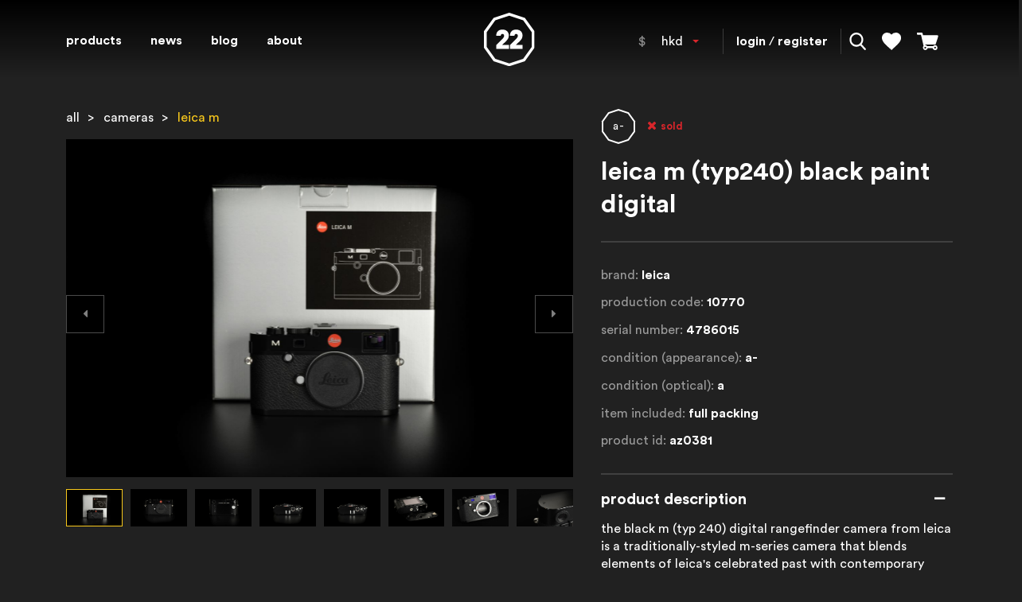

--- FILE ---
content_type: text/html; charset=utf-8
request_url: https://f22cameras.com/en/leica-m-typ240-black-paint-digital
body_size: 14909
content:


<!DOCTYPE html>
<html class="html-product-details-page header-no-overlap">
<head>
    <title>f22cameras | Leica M (Typ240) Black Paint Digital (4786015)</title>
    
    <meta http-equiv="Content-type" content="text/html;charset=UTF-8" />
    <meta name="description" content="The black M (Typ 240) Digital Rangefinder Camera from Leica is a traditionally-styled M-series camera that blends elements of Leica&#39;s celebrated past with contemporary imaging technology. This camera features a full-frame Leica Max 24MP CMOS sensor and Maestro image processor to realize rich image quality with low noise levels and smooth color and tonal gradations. The sensor and processor combination also avails the ability to shoot continuously up to 3 fps, record full HD 1080p video, and enable a top sensitivity of ISO 6400. Unique among digital cameras, the M maintains Leica&#39;s preference for a rangefinder design and incorporates a 0.68x optical viewfinder with split and superimposed manual focusing and automatic parallax correction. Alternatively, the M is also the first M-series camera to integrate live view shooting capabilities, with the added convenience of being able to check focus and composition on the rear 3.0&quot; 920k-dot LCD monitor. (4786015)" />
    <meta name="keywords" content="Leica M (Typ240) Black Paint Digital" />
    <meta name="viewport" content="width=device-width,initial-scale=1.0,maximum-scale=1.0,user-scalable=no" />
    <meta property="og:type" content="product" />
<meta property="og:title" content="Leica M (Typ240) Black Paint Digital (4786015)" />
<meta property="og:description" content="The black M (Typ 240) Digital Rangefinder Camera from Leica is a traditionally-styled M-series camera that blends elements of Leica&#39;s celebrated past with contemporary imaging technology. This camera features a full-frame Leica Max 24MP CMOS sensor and Maestro image processor to realize rich image quality with low noise levels and smooth color and tonal gradations. The sensor and processor combination also avails the ability to shoot continuously up to 3 fps, record full HD 1080p video, and enable a top sensitivity of ISO 6400. Unique among digital cameras, the M maintains Leica&#39;s preference for a rangefinder design and incorporates a 0.68x optical viewfinder with split and superimposed manual focusing and automatic parallax correction. Alternatively, the M is also the first M-series camera to integrate live view shooting capabilities, with the added convenience of being able to check focus and composition on the rear 3.0&quot; 920k-dot LCD monitor. (4786015)" />
<meta property="og:image" content="https://f22cameras.com/content/images/thumbs/0004589_leica-m-typ240-black-paint-digital_600.jpeg" />
<meta property="og:url" content="https://f22cameras.com/leica-m-typ240-black-paint-digital" />
<meta property="og:site_name" content="f22cameras" />
<meta property="twitter:card" content="summary" />
<meta property="twitter:site" content="f22cameras" />
<meta property="twitter:title" content="Leica M (Typ240) Black Paint Digital (4786015)" />
<meta property="twitter:description" content="The black M (Typ 240) Digital Rangefinder Camera from Leica is a traditionally-styled M-series camera that blends elements of Leica&#39;s celebrated past with contemporary imaging technology. This camera features a full-frame Leica Max 24MP CMOS sensor and Maestro image processor to realize rich image quality with low noise levels and smooth color and tonal gradations. The sensor and processor combination also avails the ability to shoot continuously up to 3 fps, record full HD 1080p video, and enable a top sensitivity of ISO 6400. Unique among digital cameras, the M maintains Leica&#39;s preference for a rangefinder design and incorporates a 0.68x optical viewfinder with split and superimposed manual focusing and automatic parallax correction. Alternatively, the M is also the first M-series camera to integrate live view shooting capabilities, with the added convenience of being able to check focus and composition on the rear 3.0&quot; 920k-dot LCD monitor. (4786015)" />
<meta property="twitter:image" content="https://f22cameras.com/content/images/thumbs/0004589_leica-m-typ240-black-paint-digital_600.jpeg" />
<meta property="twitter:url" content="https://f22cameras.com/leica-m-typ240-black-paint-digital" />

    <link rel="stylesheet" type="text/css" href="/Themes/F22/Content/css/md/material-icons.css" />
<link rel="stylesheet" type="text/css" href="/Themes/F22/Content/css/fa/css/font-awesome.min.css" />
<!--
<link rel="stylesheet" href="./css/fa_v.5.0.10/css/fontawesome.min.css">
<link rel="stylesheet" href="./css/fa_v.5.0.10/css/fa-regular.min.css">
-->
<link rel="stylesheet" type="text/css" href="/Themes/F22/Content/css/ion/css/ionicons.min.css" />
<link rel="stylesheet" type="text/css" href="/Themes/F22/Content/css/reset.css" />

<link rel="stylesheet" href="https://maxcdn.bootstrapcdn.com/bootstrap/3.3.7/css/bootstrap.css">
<link rel="stylesheet" href="https://cdnjs.cloudflare.com/ajax/libs/bootstrap-select/1.12.4/css/bootstrap-select.min.css">
<link rel="stylesheet" type="text/css" href="/Themes/F22/Content/scripts/libs/swiper/v3/swiper.css" />
<link rel="stylesheet" type="text/css" href="/Themes/F22/Content/web_include/plugin/magnificPopup/magnific-popup.css" />
<link rel="stylesheet" type="text/css" href="/Themes/F22/Content/web_include/plugin/animate/animate.css" />

<link rel="stylesheet" type="text/css" href="/Themes/F22/Content/css/common.css" />
<link rel="stylesheet" type="text/css" href="/Themes/F22/Content/css/common-extend.css" />
<link rel="stylesheet" type="text/css" href="/Themes/F22/Content/css/layout.css" />
<link rel="stylesheet" type="text/css" href="/Themes/F22/Content/css/layout_r.css" />
<link rel="stylesheet" type="text/css" href="/Themes/F22/Content/css/form.css" />

<script src="/Themes/F22/Content/web_include/plugin/jquery/jquery-3.2.1.min.js"></script>

<!--<script src="./scripts/libs/jquery/jquery-1.12.1.min.js"></script>
<script src="https://stackpath.bootstrapcdn.com/bootstrap/4.1.0/js/bootstrap.min.js" integrity="sha384-uefMccjFJAIv6A+rW+L4AHf99KvxDjWSu1z9VI8SKNVmz4sk7buKt/6v9KI65qnm" crossorigin="anonymous"></script>
<script src="./scripts/libs/enquire/enquire.min.js"></script>
<script src="./scripts/libs/swiper/v3/swiper.min.js"></script>

<script src="./scripts/main.js"></script>
<script src="./scripts/index.js"></script>
-->
    
    <link href="/bundles/styles/ply8hrqwsoj5x_1e3kz1nuqsooqnsyowhtb6nhxoki41?v=3ogIU7cVFmWLvECZeMryDt9BWoZHm1van12FEYdqu181" rel="stylesheet"/>


    <script src="/Administration/Scripts/kendo/2014.1.318/kendo.core.min.js" type="text/javascript"></script>
<script src="/Administration/Scripts/kendo/2014.1.318/kendo.userevents.min.js" type="text/javascript"></script>
<script src="/Administration/Scripts/kendo/2014.1.318/kendo.draganddrop.min.js" type="text/javascript"></script>
<script src="/Administration/Scripts/kendo/2014.1.318/kendo.window.min.js" type="text/javascript"></script>
<script src="/Plugins/SevenSpikes.Core/Scripts/SevenSpikesExtensions.min.js" type="text/javascript"></script>
<script src="/Plugins/SevenSpikes.Nop.Plugins.QuickView/Scripts/jquery.json-2.2.min.js" type="text/javascript"></script>
<script src="/Plugins/SevenSpikes.Nop.Plugins.QuickView/Scripts/QuickView.min.js" type="text/javascript"></script>
<script src="/Plugins/SevenSpikes.Core/Scripts/cloudzoom.core.min.js" type="text/javascript"></script>
<script src="/Scripts/fineuploader/jquery.fineuploader-4.2.2.min.js" type="text/javascript"></script>

    <link rel="canonical" href="https://f22cameras.com/en/leica-m-typ240-black-paint-digital" />

    
    
    
<link rel="shortcut icon" href="https://f22cameras.com/favicon.ico" />
</head>
<!-- Global site tag (gtag.js) - Google Analytics -->
<script async src="https://www.googletagmanager.com/gtag/js?id=UA-121791810-1"></script>
<script>
  window.dataLayer = window.dataLayer || [];
  function gtag(){dataLayer.push(arguments);}
  gtag('js', new Date());

  gtag('config', 'UA-121791810-1');
</script>
<body>
    





<div class="ajax-loading-block-window" style="display: none">
</div>
<div id="dialog-notifications-success" title="Notification" style="display:none;">
</div>
<div id="dialog-notifications-error" title="Error" style="display:none;">
</div>
<div id="dialog-notifications-warning" title="Warning" style="display:none;">
</div>
<div id="bar-notification" class="bar-notification">
    <span class="close" title="Close">&nbsp;</span>
</div>




<!--[if lte IE 7]>
    <div style="clear:both;height:59px;text-align:center;position:relative;">
        <a href="http://www.microsoft.com/windows/internet-explorer/default.aspx" target="_blank">
            <img src="/Themes/F22/Content/img/ie_warning.jpg" height="42" width="820" alt="You are using an outdated browser. For a faster, safer browsing experience, upgrade for free today." />
        </a>
    </div>
<![endif]-->


<div class="master-wrapper-page">
    
    <div id="loading">
        <div class="logo">
            <div class="wrapper">
                <img id="bound" src="/Themes/F22/Content/images/loading.svg" alt="loading">
                <img id="number" src="/Themes/F22/Content/images/loading_22.svg" alt="loading">
            </div>
        </div>
    </div>
    
<header>
    
	<div class="container header-container">
		<div class="wrapper">
			<a class="logo" href="/en/"><img src="/Themes/F22/Content/images/common/logo.svg" alt="logo"/></a>
            
<div class="nav-menu main">
    
    <a href="/en/new-arrivals">products</a>
    <a href="/en/news">news</a>
    <a href="/en/blog">blog</a>
    <a href="/en/about-us">about</a>
</div>
<div class="nav-menu others">
            <div class="dd-currency">
            <span class="label-currency">$</span>
            <div class="dropdown" id="customerCurrency">
                <select class="currency-dropdown selectpicker" id="customerCurrency" name="customerCurrency" onchange="setLocation(this.value);"><option selected="selected" value="/en/changecurrency/7?returnurl=%252fen%252fleica-m-typ240-black-paint-digital&amp;isSideMenu=False">HKD</option>
<option value="/en/changecurrency/1?returnurl=%252fen%252fleica-m-typ240-black-paint-digital&amp;isSideMenu=False">USD</option>
</select>
            </div>

            
        </div>

    


<div class="login">
    <div class="m-section-link">
            <div>
                    <a href="/en/login?isPopup=True" class="btn-popup-ajax">login</a>
                    /
                    <br />
                    <a href="/en/register?isPopup=True" class="btn-popup-ajax">register</a>
            </div>
    </div>
    
</div>
	<div class="tools search"><a href="#"><img src="/Themes/F22/Content/images/common/icon_search.svg" alt="search"/></a></div>
        <div class="tools wishlist"><a href="/en/wishlist"><img src="/Themes/F22/Content/images/common/icon_wishlist.svg" alt="wishlist"/><span class="counter wishlist-qty" style="display:none;">0</span></a></div>
    	    <div class="tools cart"><a href="/en/cart"><img src="/Themes/F22/Content/images/common/icon_cart.svg" alt="cart"/><span class="counter new cart-qty" style="display:none;">0</span></a></div>
</div>
<div class="nav-menu mobile-left">
	<a class="toggle-menu" href="javascript:void(0);"><img src="/Themes/F22/Content/images/common/icon_menu.svg" alt="menu"/></a>
	<div class="tools search"><a href="#"><img src="/Themes/F22/Content/images/common/icon_search.svg" alt="search"/></a></div>
</div>
<div class="nav-menu mobile-main ">
	<div class="wrapper">
        <div class="frame">
            <div class="inner-frame lt"><img src="/Themes/F22/Content/images/common/icon_frame_angle_lt.png" alt="frame angle lt"></div>
            <div class="inner-frame rt"><img src="/Themes/F22/Content/images/common/icon_frame_angle_rt.png" alt="frame angle rt"></div>
            <div class="inner-frame lb"><img src="/Themes/F22/Content/images/common/icon_frame_angle_lb.png" alt="frame angle lb"></div>
            <div class="inner-frame rb"><img src="/Themes/F22/Content/images/common/icon_frame_angle_rb.png" alt="frame angle rb"></div>
        </div>
		<div class="logo"><a href="/en/"><img src="/Themes/F22/Content/images/common/logo.svg" alt="logo"/></a></div>
        <div class="sections">
            
            <a href="/en/new-arrivals" class="m-section-link">products</a>
            <a href="/en/news" class="m-section-link">news</a>
            <a href="/en/blog" class="m-section-link">blog</a>
            <a href="/en/about-us" class="m-section-link">about</a>
            <a href="/en/contact" class="m-section-link">contact</a>
            <div class="mobile-others">
                


<div class="login">
    <div class="m-section-link">
            <div>
                    <a href="/en/login?isPopup=True" class="btn-popup-ajax">login</a>
                    /
                    <br />
                    <a href="/en/register?isPopup=True" class="btn-popup-ajax">register</a>
            </div>
    </div>
    
</div>
                        <form>
            <div class="form-group m-section-link">
                        <div class="form-control form-radio">
                            <div>
                                <input id="currency_HKD" name="currency" type="radio" value="/en/changecurrency/7?returnurl=%252fen%252fleica-m-typ240-black-paint-digital&amp;isSideMenu=True" checked="checked" onclick="setLocation(this.value);" />
                                <label for="currency_HKD">HKD</label>
                            </div>
                        </div>
                        <div class="form-control form-radio">
                            <div>
                                <input id="currency_USD" name="currency" type="radio" value="/en/changecurrency/1?returnurl=%252fen%252fleica-m-typ240-black-paint-digital&amp;isSideMenu=True" onclick="setLocation(this.value);" />
                                <label for="currency_USD">USD</label>
                            </div>
                        </div>
                
            </div>
            
        </form>


            </div>

        </div>
        <div class="btn-close-wrap">
            <div class="btn-close-menu"><i class="material-icons">close</i></div>
        </div>
    </div>
</div>













		</div>
	</div>
    <div class="search-bar">
        <div class="container">
            <div class="search-wrapper">
                <a href="/en/search" class="btn-search"><img src="/Themes/F22/Content/images/common/icon_search.svg" alt="search" /></a>
                <input type="text" name="search" placeholder="Search for camera, lens or anything" />
                <div class="btn-close-search"><img src="/Themes/F22/Content/images/common/icon-plus.svg" alt="search close"></div>
            </div>
        </div>
    </div>
</header>


    <script type="text/javascript">
        $(function ()
        {
            AjaxCart.init(false, '.nav-menu .cart-qty', '.nav-menu .wishlist-qty', '#flyout-cart');
        });
    </script>
    <main>
        




<div class="quickViewData" data-productselector=".product-item"
     data-productselectorchild=".picture"
     data-retrievequickviewurl="/en/quickviewdata"
     data-quickviewbuttontext="Quick View"
     data-quickviewbuttontitle="Quick View"
     data-isquickviewpopupdraggable="True"
     data-enablequickviewpopupoverlay="True"
     data-accordionpanelsheightstyle="content">
</div>
        




    

<section class="product_detail">
<form action="/en/leica-m-typ240-black-paint-digital" id="product-details-form" method="post">    <div class="container">
        <div class="row">
            <div class="col col-xs-12 col-md-7">
                <div class="path">
                            <a href="/en/all">All</a>
                            <a href="/en/cameras">Cameras</a>
                            <a href="/en/cameras?sc=22">Leica M</a>
                    
                    
                </div>
                
                


<ul id="gallery">
    <li data-thumb="https://f22cameras.com/content/images/thumbs/0004589_leica-m-typ240-black-paint-digital.jpeg" data-src="https://f22cameras.com/content/images/thumbs/0004589_leica-m-typ240-black-paint-digital.jpeg">
        <img src="https://f22cameras.com/content/images/thumbs/0004589_leica-m-typ240-black-paint-digital.jpeg" class="active" alt="Picture of Leica M (Typ240) Black Paint Digital"/>
    </li>
    <li data-thumb="https://f22cameras.com/content/images/thumbs/0004590_leica-m-typ240-black-paint-digital.jpeg" data-src="https://f22cameras.com/content/images/thumbs/0004590_leica-m-typ240-black-paint-digital.jpeg">
        <img src="https://f22cameras.com/content/images/thumbs/0004590_leica-m-typ240-black-paint-digital.jpeg" class="" alt="Picture of Leica M (Typ240) Black Paint Digital"/>
    </li>
    <li data-thumb="https://f22cameras.com/content/images/thumbs/0004591_leica-m-typ240-black-paint-digital.jpeg" data-src="https://f22cameras.com/content/images/thumbs/0004591_leica-m-typ240-black-paint-digital.jpeg">
        <img src="https://f22cameras.com/content/images/thumbs/0004591_leica-m-typ240-black-paint-digital.jpeg" class="" alt="Picture of Leica M (Typ240) Black Paint Digital"/>
    </li>
    <li data-thumb="https://f22cameras.com/content/images/thumbs/0004592_leica-m-typ240-black-paint-digital.jpeg" data-src="https://f22cameras.com/content/images/thumbs/0004592_leica-m-typ240-black-paint-digital.jpeg">
        <img src="https://f22cameras.com/content/images/thumbs/0004592_leica-m-typ240-black-paint-digital.jpeg" class="" alt="Picture of Leica M (Typ240) Black Paint Digital"/>
    </li>
    <li data-thumb="https://f22cameras.com/content/images/thumbs/0004592_leica-m-typ240-black-paint-digital.jpeg" data-src="https://f22cameras.com/content/images/thumbs/0004592_leica-m-typ240-black-paint-digital.jpeg">
        <img src="https://f22cameras.com/content/images/thumbs/0004592_leica-m-typ240-black-paint-digital.jpeg" class="" alt="Picture of Leica M (Typ240) Black Paint Digital"/>
    </li>
    <li data-thumb="https://f22cameras.com/content/images/thumbs/0004594_leica-m-typ240-black-paint-digital.jpeg" data-src="https://f22cameras.com/content/images/thumbs/0004594_leica-m-typ240-black-paint-digital.jpeg">
        <img src="https://f22cameras.com/content/images/thumbs/0004594_leica-m-typ240-black-paint-digital.jpeg" class="" alt="Picture of Leica M (Typ240) Black Paint Digital"/>
    </li>
    <li data-thumb="https://f22cameras.com/content/images/thumbs/0004595_leica-m-typ240-black-paint-digital.jpeg" data-src="https://f22cameras.com/content/images/thumbs/0004595_leica-m-typ240-black-paint-digital.jpeg">
        <img src="https://f22cameras.com/content/images/thumbs/0004595_leica-m-typ240-black-paint-digital.jpeg" class="" alt="Picture of Leica M (Typ240) Black Paint Digital"/>
    </li>
    <li data-thumb="https://f22cameras.com/content/images/thumbs/0004596_leica-m-typ240-black-paint-digital.jpeg" data-src="https://f22cameras.com/content/images/thumbs/0004596_leica-m-typ240-black-paint-digital.jpeg">
        <img src="https://f22cameras.com/content/images/thumbs/0004596_leica-m-typ240-black-paint-digital.jpeg" class="" alt="Picture of Leica M (Typ240) Black Paint Digital"/>
    </li>
    <li data-thumb="https://f22cameras.com/content/images/thumbs/0004597_leica-m-typ240-black-paint-digital.jpeg" data-src="https://f22cameras.com/content/images/thumbs/0004597_leica-m-typ240-black-paint-digital.jpeg">
        <img src="https://f22cameras.com/content/images/thumbs/0004597_leica-m-typ240-black-paint-digital.jpeg" class="" alt="Picture of Leica M (Typ240) Black Paint Digital"/>
    </li>
    <li data-thumb="https://f22cameras.com/content/images/thumbs/0004598_leica-m-typ240-black-paint-digital.jpeg" data-src="https://f22cameras.com/content/images/thumbs/0004598_leica-m-typ240-black-paint-digital.jpeg">
        <img src="https://f22cameras.com/content/images/thumbs/0004598_leica-m-typ240-black-paint-digital.jpeg" class="" alt="Picture of Leica M (Typ240) Black Paint Digital"/>
    </li>
    
</ul>

<div class="zoom" style="display:none;">
    <a class="icon-zoom"><i class="fa fa-search-plus"></i></a>
</div>










                
            </div>
            <div class="col col-xs-12 col-md-5">
                <div class="second-col ani" data-ani="fadeInRight" data-ani-seperate="1" data-ani-mobile="fadeInUp">
                    <div class="rating-wrap">
                        <div class="rating">A-</div>
                                            <span class="out_stock"><i class="fa fa-times"></i>Sold</span>
                    </div>
                    <h1>Leica M (Typ240) Black Paint Digital</h1>
                    
                    
                    <div class="price-wrap">
                        
                    </div>
                    <div class="details">
                        <div class="desc-wrap">
                            <div class="bar brand">
                                <div class="list">
                                    <span class="highlight">Brand:</span> 
Leica                                </div>
                                                            <div class="list"><span class="highlight">Production Code:</span> 10770</div>
                                                            <div class="list"><span class="highlight">Serial Number:</span> 4786015</div>
                                                            <div class="list"><span class="highlight">Condition (appearance):</span> A-</div>
                                <div class="list"><span class="highlight">Condition (Optical):</span> A</div>
                                <div class="list"><span class="highlight">Item Included:</span> Full Packing</div>
                                                            <div class="list"><span class="highlight">Product ID:</span> AZ0381</div>
                            </div>
                            <div class="bar description">
                                <div class="com-accordion active">
                                    <div class="heading">product description</div>
                                    <div class="subpage" style="display:block;">
                                        <p>The black M (Typ 240) Digital Rangefinder Camera from Leica is a traditionally-styled M-series camera that blends elements of Leica's celebrated past with contemporary imaging technology. This camera features a full-frame Leica Max 24MP CMOS sensor and Maestro image processor to realize rich image quality with low noise levels and smooth color and tonal gradations. The sensor and processor combination also avails the ability to shoot continuously up to 3 fps, record full HD 1080p video, and enable a top sensitivity of ISO 6400. Unique among digital cameras, the M maintains Leica's preference for a rangefinder design and incorporates a 0.68x optical viewfinder with split and superimposed manual focusing and automatic parallax correction. Alternatively, the M is also the first M-series camera to integrate live view shooting capabilities, with the added convenience of being able to check focus and composition on the rear 3.0" 920k-dot LCD monitor.</p>
                                    </div>                                        
                                </div>
                            </div>

                            <div class="bar share">
                                <span class="label">share</span>
                                <div class="addthis_inline_share_toolbox"></div>
                            </div>
                            <div class="bar enquiry visible-xs visible-sm">
                                <a href="#popup-enquiry" class="btn-popup"><i class="fa fa-envelope"></i>send an enquiry</a>
                            </div>
                        </div>
                        <div class="button-container">
                            <a href="javascript:void(0)" class="hidden-sm btn btn-outline btn-add-wishlist" data-productid="386" style=""><i class="fa fa-heart"></i><span>add to wishlist</span></a>
                            <a href="javascript:void(0)" class="hidden-sm btn btn-outline in-list btn-remove-wishlist" data-wishlistitemid="" style="display:none;"><i class="fa fa-heart"></i><span>in wishlist</span></a>
                            <a href="#popup-enquiry" class="btn btn-outline btn-popup visible-md visible-lg"><i class="fa fa-envelope"></i><span>enquiry</span></a>
                        </div>
                    </div>
                </div>
            </div>  
        </div>
    </div>
</form></section>
    <section class="related_items listing">
        <div class="container" style="position: relative;">
            <div class="com-suggestion">
                <div class="suggestion-head">related items</div>
            </div>
            <div class="swiper-container">
                <div class="swiper-wrapper">
                        <div class="swiper-slide">
                            


<div class="item item-product  " data-url="/en/leica-m4-chrome-2">
    <div class="item-pic">
        <a href="/en/leica-m4-chrome-2">
            <img src="https://f22cameras.com/content/images/thumbs/0014365_leica-m4-chrome_360.jpeg" title="Show details for Leica M4 Chrome" alt="Picture of Leica M4 Chrome" />
        </a>
    </div>
        <div class="rating">A</div>
    <div class="info">
        <div class="desc">Leica M4 Chrome</div>
                <div class="price"><span class="currency">HK$</span> 32,800</div>
        
        <div class="btn-add-to-cart">
            <a class="btn btn-filled-red" href="javascript:void(0)" onclick="AjaxCart.addproducttocart_catalog('/en/addproducttocart/catalog/8074/1/1');return false;"><i class="material-icons">shopping_cart</i> add to cart</a>
        </div>
    </div>
</div>
                        </div>
                        <div class="swiper-slide">
                            


<div class="item item-product  " data-url="/en/leica-m-a-typ127-black-chrome">
    <div class="item-pic">
        <a href="/en/leica-m-a-typ127-black-chrome">
            <img src="https://f22cameras.com/content/images/thumbs/0014202_leica-m-a-typ127-black-chrome_360.jpeg" title="Show details for Leica M-A (Typ127) Black Chrome" alt="Picture of Leica M-A (Typ127) Black Chrome" />
        </a>
    </div>
        <div class="rating">New</div>
    <div class="info">
        <div class="desc">Leica M-A (Typ127) Black Chrome</div>
                <div class="price"><span class="currency">HK$</span> 34,800</div>
        
        <div class="btn-add-to-cart">
            <a class="btn btn-filled-red" href="javascript:void(0)" onclick="AjaxCart.addproducttocart_catalog('/en/addproducttocart/catalog/8038/1/1');return false;"><i class="material-icons">shopping_cart</i> add to cart</a>
        </div>
    </div>
</div>
                        </div>
                        <div class="swiper-slide">
                            


<div class="item item-product  " data-url="/en/leica-mtyp-262-red-anodized-limited-edition">
    <div class="item-pic">
        <a href="/en/leica-mtyp-262-red-anodized-limited-edition">
            <img src="https://f22cameras.com/content/images/thumbs/0014167_leica-mtyp-262-red-anodized-limited-edition_360.jpeg" title="Show details for Leica M(Typ 262) Red Anodized Limited Edition" alt="Picture of Leica M(Typ 262) Red Anodized Limited Edition" />
        </a>
    </div>
        <div class="rating">New</div>
    <div class="info">
        <div class="desc">Leica M(Typ 262) Red Anodized Limited Edition</div>
                <div class="price"><span class="currency">HK$</span> 118,000</div>
        
        <div class="btn-add-to-cart">
            <a class="btn btn-filled-red" href="javascript:void(0)" onclick="AjaxCart.addproducttocart_catalog('/en/addproducttocart/catalog/8035/1/1');return false;"><i class="material-icons">shopping_cart</i> add to cart</a>
        </div>
    </div>
</div>
                        </div>
                        <div class="swiper-slide">
                            


<div class="item item-product  " data-url="/en/leica-m3-original-black-paint-with-2-lens-set">
    <div class="item-pic">
        <a href="/en/leica-m3-original-black-paint-with-2-lens-set">
            <img src="https://f22cameras.com/content/images/thumbs/0013879_leica-m3-original-black-paint-with-2-lens-set_360.jpeg" title="Show details for Leica M3 Original Black Paint with 2-lens Set" alt="Picture of Leica M3 Original Black Paint with 2-lens Set" />
        </a>
    </div>
        <div class="rating">B+</div>
    <div class="info">
        <div class="desc">Leica M3 Original Black Paint with 2-lens Set</div>
                <div class="price">Call for pricing</div>
        
        <div class="btn-add-to-cart">
            <a class="btn btn-filled-red" href="javascript:void(0)" onclick="AjaxCart.addproducttocart_catalog('/en/addproducttocart/catalog/7995/1/1');return false;"><i class="material-icons">shopping_cart</i> add to cart</a>
        </div>
    </div>
</div>
                        </div>
                        <div class="swiper-slide">
                            


<div class="item item-product  " data-url="/en/leica-m-a-typ-127-silver-chrome">
    <div class="item-pic">
        <a href="/en/leica-m-a-typ-127-silver-chrome">
            <img src="https://f22cameras.com/content/images/thumbs/0013632_leica-m-a-typ-127-silver-chrome_360.jpeg" title="Show details for Leica M-A (Typ 127) Silver Chrome" alt="Picture of Leica M-A (Typ 127) Silver Chrome" />
        </a>
    </div>
        <div class="rating">New</div>
    <div class="info">
        <div class="desc">Leica M-A (Typ 127) Silver Chrome</div>
                <div class="price"><span class="currency">HK$</span> 36,800</div>
        
        <div class="btn-add-to-cart">
            <a class="btn btn-filled-red" href="javascript:void(0)" onclick="AjaxCart.addproducttocart_catalog('/en/addproducttocart/catalog/7979/1/1');return false;"><i class="material-icons">shopping_cart</i> add to cart</a>
        </div>
    </div>
</div>
                        </div>
                        <div class="swiper-slide">
                            


<div class="item item-product  " data-url="/en/leica-m2-black-paint-w-summicron-35mm-f2-black-paint">
    <div class="item-pic">
        <a href="/en/leica-m2-black-paint-w-summicron-35mm-f2-black-paint">
            <img src="https://f22cameras.com/content/images/thumbs/0013385_leica-m2-black-paint-w-summicron-35mm-f2-black-paint_360.jpeg" title="Show details for Leica M2 Black Paint w/ Summicron 35mm f/2 Black Paint" alt="Picture of Leica M2 Black Paint w/ Summicron 35mm f/2 Black Paint" />
        </a>
    </div>
        <div class="rating">B+</div>
    <div class="info">
        <div class="desc">Leica M2 Black Paint w/ Summicron 35mm f/2 Black Paint</div>
                <div class="price"><span class="currency">HK$</span> 538,000</div>
        
        <div class="btn-add-to-cart">
            <a class="btn btn-filled-red" href="javascript:void(0)" onclick="AjaxCart.addproducttocart_catalog('/en/addproducttocart/catalog/7930/1/1');return false;"><i class="material-icons">shopping_cart</i> add to cart</a>
        </div>
    </div>
</div>
                        </div>
                        <div class="swiper-slide">
                            


<div class="item item-product  " data-url="/en/leica-mp-3-black-lhsa-special-edition">
    <div class="item-pic">
        <a href="/en/leica-mp-3-black-lhsa-special-edition">
            <img src="https://f22cameras.com/content/images/thumbs/0012204_leica-mp-3-black-lhsa-special-edition_360.jpeg" title="Show details for leica mp-3 black lhsa special edition" alt="Picture of leica mp-3 black lhsa special edition" />
        </a>
    </div>
        <div class="rating">A-</div>
    <div class="info">
        <div class="desc">leica mp-3 black lhsa special edition</div>
                <div class="price">Call for pricing</div>
        
        <div class="btn-add-to-cart">
            <a class="btn btn-filled-red" href="javascript:void(0)" onclick="AjaxCart.addproducttocart_catalog('/en/addproducttocart/catalog/7762/1/1');return false;"><i class="material-icons">shopping_cart</i> add to cart</a>
        </div>
    </div>
</div>
                        </div>
                        <div class="swiper-slide">
                            


<div class="item item-product  " data-url="/en/leica-m5-chrome-50-jahre">
    <div class="item-pic">
        <a href="/en/leica-m5-chrome-50-jahre">
            <img src="https://f22cameras.com/content/images/thumbs/0012093_leica-m5-chrome-50-jahre_360.jpeg" title="Show details for leica m5 chrome 50 jahre" alt="Picture of leica m5 chrome 50 jahre" />
        </a>
    </div>
        <div class="rating">A-</div>
    <div class="info">
        <div class="desc">leica m5 chrome 50 jahre</div>
                <div class="price"><span class="currency">HK$</span> 29,800</div>
        
        <div class="btn-add-to-cart">
            <a class="btn btn-filled-red" href="javascript:void(0)" onclick="AjaxCart.addproducttocart_catalog('/en/addproducttocart/catalog/7757/1/1');return false;"><i class="material-icons">shopping_cart</i> add to cart</a>
        </div>
    </div>
</div>
                        </div>
                        <div class="swiper-slide">
                            


<div class="item item-product  " data-url="/en/leica-m4-p-silver-1913-1983-set">
    <div class="item-pic">
        <a href="/en/leica-m4-p-silver-1913-1983-set">
            <img src="https://f22cameras.com/content/images/thumbs/0011869_leica-m4-p-silver-1913-1983-set_360.jpeg" title="Show details for leica m4-p silver 1913-1983 set" alt="Picture of leica m4-p silver 1913-1983 set" />
        </a>
    </div>
        <div class="rating">A-</div>
    <div class="info">
        <div class="desc">leica m4-p silver 1913-1983 set</div>
                <div class="price"><span class="currency">HK$</span> 62,800</div>
        
        <div class="btn-add-to-cart">
            <a class="btn btn-filled-red" href="javascript:void(0)" onclick="AjaxCart.addproducttocart_catalog('/en/addproducttocart/catalog/7740/1/1');return false;"><i class="material-icons">shopping_cart</i> add to cart</a>
        </div>
    </div>
</div>
                        </div>
                        <div class="swiper-slide">
                            


<div class="item item-product  " data-url="/en/leica-original-mp-310-silver">
    <div class="item-pic">
        <a href="/en/leica-original-mp-310-silver">
            <img src="https://f22cameras.com/content/images/thumbs/0011767_leica-original-mp-310-chrome_360.jpeg" title="Show details for leica original mp-310 chrome" alt="Picture of leica original mp-310 chrome" />
        </a>
    </div>
        <div class="rating">A</div>
    <div class="info">
        <div class="desc">leica original mp-310 chrome</div>
                <div class="price">Call for pricing</div>
        
        <div class="btn-add-to-cart">
            <a class="btn btn-filled-red" href="javascript:void(0)" onclick="AjaxCart.addproducttocart_catalog('/en/addproducttocart/catalog/7732/1/1');return false;"><i class="material-icons">shopping_cart</i> add to cart</a>
        </div>
    </div>
</div>
                        </div>
                        <div class="swiper-slide">
                            


<div class="item item-product  " data-url="/en/leica-m10-leitzpark-edition-silver">
    <div class="item-pic">
        <a href="/en/leica-m10-leitzpark-edition-silver">
            <img src="https://f22cameras.com/content/images/thumbs/0002729_leica-m10-leitzpark-edition-silver_360.jpeg" title="Show details for Leica M10 Leitzpark Edition Silver" alt="Picture of Leica M10 Leitzpark Edition Silver" />
        </a>
    </div>
        <div class="rating">New</div>
    <div class="info">
        <div class="desc">Leica M10 Leitzpark Edition Silver</div>
                <div class="price"><span class="currency">HK$</span> 68,800</div>
        
        <div class="btn-add-to-cart">
            <a class="btn btn-filled-red" href="javascript:void(0)" onclick="AjaxCart.addproducttocart_catalog('/en/addproducttocart/catalog/226/1/1');return false;"><i class="material-icons">shopping_cart</i> add to cart</a>
        </div>
    </div>
</div>
                        </div>
                        <div class="swiper-slide">
                            


<div class="item item-product  sold" data-url="/en/nippon-kogaku-nikkor-50mm-f11-modified-to-leica-m">
    <div class="item-pic">
        <a href="/en/nippon-kogaku-nikkor-50mm-f11-modified-to-leica-m">
            <img src="https://f22cameras.com/content/images/thumbs/0013909_nippon-kogaku-nikkor-50mm-f11-modified-to-leica-m_360.jpeg" title="Show details for Nippon Kogaku Nikkor 50mm f/1.1 Modified to Leica M" alt="Picture of Nippon Kogaku Nikkor 50mm f/1.1 Modified to Leica M" />
        </a>
    </div>
        <div class="rating">A-</div>
    <div class="info">
        <div class="desc">Nippon Kogaku Nikkor 50mm f/1.1 Modified to Leica M</div>
        
        <div class="btn-add-to-cart">
            <a class="btn btn-filled-red" href="javascript:void(0)" onclick="AjaxCart.addproducttocart_catalog('/en/addproducttocart/catalog/7996/1/1');return false;"><i class="material-icons">shopping_cart</i> add to cart</a>
        </div>
    </div>
</div>
                        </div>
                        <div class="swiper-slide">
                            


<div class="item item-product  sold" data-url="/en/leica-m2-original-black-paint">
    <div class="item-pic">
        <a href="/en/leica-m2-original-black-paint">
            <img src="https://f22cameras.com/content/images/thumbs/0008128_leica-m2-original-black-paint_360.jpeg" title="Show details for Leica M2 Original Black Paint" alt="Picture of Leica M2 Original Black Paint" />
        </a>
    </div>
        <div class="rating">A</div>
    <div class="info">
        <div class="desc">Leica M2 Original Black Paint</div>
        
        <div class="btn-add-to-cart">
            <a class="btn btn-filled-red" href="javascript:void(0)" onclick="AjaxCart.addproducttocart_catalog('/en/addproducttocart/catalog/4912/1/1');return false;"><i class="material-icons">shopping_cart</i> add to cart</a>
        </div>
    </div>
</div>
                        </div>
                        <div class="swiper-slide">
                            


<div class="item item-product  sold" data-url="/en/leica-mp-072-black-paint-betriebsk">
    <div class="item-pic">
        <a href="/en/leica-mp-072-black-paint-betriebsk">
            <img src="https://f22cameras.com/content/images/thumbs/0007998_leica-mp-072-black-paint-betriebsk_360.jpeg" title="Show details for Leica MP 0.72 Black Paint Betriebsk" alt="Picture of Leica MP 0.72 Black Paint Betriebsk" />
        </a>
    </div>
        <div class="rating">A</div>
    <div class="info">
        <div class="desc">Leica MP 0.72 Black Paint Betriebsk</div>
        
        <div class="btn-add-to-cart">
            <a class="btn btn-filled-red" href="javascript:void(0)" onclick="AjaxCart.addproducttocart_catalog('/en/addproducttocart/catalog/4901/1/1');return false;"><i class="material-icons">shopping_cart</i> add to cart</a>
        </div>
    </div>
</div>
                        </div>
                        <div class="swiper-slide">
                            


<div class="item item-product  sold" data-url="/en/leica-m7-072-black">
    <div class="item-pic">
        <a href="/en/leica-m7-072-black">
            <img src="https://f22cameras.com/content/images/thumbs/0007901_leica-m7-072-black_360.jpeg" title="Show details for Leica M7 0.72 Black" alt="Picture of Leica M7 0.72 Black" />
        </a>
    </div>
        <div class="rating">A-</div>
    <div class="info">
        <div class="desc">Leica M7 0.72 Black</div>
        
        <div class="btn-add-to-cart">
            <a class="btn btn-filled-red" href="javascript:void(0)" onclick="AjaxCart.addproducttocart_catalog('/en/addproducttocart/catalog/4893/1/1');return false;"><i class="material-icons">shopping_cart</i> add to cart</a>
        </div>
    </div>
</div>
                        </div>
                        <div class="swiper-slide">
                            


<div class="item item-product  sold" data-url="/en/leica-m3-early-double-stroke-silver-3">
    <div class="item-pic">
        <a href="/en/leica-m3-early-double-stroke-silver-3">
            <img src="https://f22cameras.com/content/images/thumbs/0007766_leica-m3-early-double-stroke-silver_360.jpeg" title="Show details for Leica M3 Early Double Stroke Silver" alt="Picture of Leica M3 Early Double Stroke Silver" />
        </a>
    </div>
        <div class="rating">B+</div>
    <div class="info">
        <div class="desc">Leica M3 Early Double Stroke Silver</div>
        
        <div class="btn-add-to-cart">
            <a class="btn btn-filled-red" href="javascript:void(0)" onclick="AjaxCart.addproducttocart_catalog('/en/addproducttocart/catalog/4882/1/1');return false;"><i class="material-icons">shopping_cart</i> add to cart</a>
        </div>
    </div>
</div>
                        </div>
                        <div class="swiper-slide">
                            


<div class="item item-product  sold" data-url="/en/leica-m3-olive-early-first-batch-with-elmar-5cm-f35-bundeseigentum">
    <div class="item-pic">
        <a href="/en/leica-m3-olive-early-first-batch-with-elmar-5cm-f35-bundeseigentum">
            <img src="https://f22cameras.com/content/images/thumbs/0007263_leica-m3-olive-early-first-batch-with-elmar-5cm-f35-bundeseigentum_360.jpeg" title="Show details for Leica M3 Olive Early First Batch with Elmar 5cm f/3.5 Bundeseigentum" alt="Picture of Leica M3 Olive Early First Batch with Elmar 5cm f/3.5 Bundeseigentum" />
        </a>
    </div>
        <div class="rating">A</div>
    <div class="info">
        <div class="desc">Leica M3 Olive Early First Batch with Elmar 5cm f/3.5 Bundeseigentum</div>
        
        <div class="btn-add-to-cart">
            <a class="btn btn-filled-red" href="javascript:void(0)" onclick="AjaxCart.addproducttocart_catalog('/en/addproducttocart/catalog/4791/1/1');return false;"><i class="material-icons">shopping_cart</i> add to cart</a>
        </div>
    </div>
</div>
                        </div>
                        <div class="swiper-slide">
                            


<div class="item item-product  sold" data-url="/en/leica-m2-button-original-black-paint-2">
    <div class="item-pic">
        <a href="/en/leica-m2-button-original-black-paint-2">
            <img src="https://f22cameras.com/content/images/thumbs/0006880_leica-m2-button-original-black-paint_360.jpeg" title="Show details for Leica M2 Button Original Black Paint" alt="Picture of Leica M2 Button Original Black Paint" />
        </a>
    </div>
        <div class="rating">A-</div>
    <div class="info">
        <div class="desc">Leica M2 Button Original Black Paint</div>
        
        <div class="btn-add-to-cart">
            <a class="btn btn-filled-red" href="javascript:void(0)" onclick="AjaxCart.addproducttocart_catalog('/en/addproducttocart/catalog/4338/1/1');return false;"><i class="material-icons">shopping_cart</i> add to cart</a>
        </div>
    </div>
</div>
                        </div>
                        <div class="swiper-slide">
                            


<div class="item item-product  sold" data-url="/en/leica-m3-early-original-black-paint-with-buddha-ear-2">
    <div class="item-pic">
        <a href="/en/leica-m3-early-original-black-paint-with-buddha-ear-2">
            <img src="https://f22cameras.com/content/images/thumbs/0006862_leica-m3-early-original-black-paint-with-buddha-ear_360.jpeg" title="Show details for Leica M3 Early Original Black Paint with Buddha Ear" alt="Picture of Leica M3 Early Original Black Paint with Buddha Ear" />
        </a>
    </div>
        <div class="rating">A-</div>
    <div class="info">
        <div class="desc">Leica M3 Early Original Black Paint with Buddha Ear</div>
        
        <div class="btn-add-to-cart">
            <a class="btn btn-filled-red" href="javascript:void(0)" onclick="AjaxCart.addproducttocart_catalog('/en/addproducttocart/catalog/4337/1/1');return false;"><i class="material-icons">shopping_cart</i> add to cart</a>
        </div>
    </div>
</div>
                        </div>
                        <div class="swiper-slide">
                            


<div class="item item-product  sold" data-url="/en/leica-m2-ks15-4-silver-vietnam-war-us-army-silver-2">
    <div class="item-pic">
        <a href="/en/leica-m2-ks15-4-silver-vietnam-war-us-army-silver-2">
            <img src="https://f22cameras.com/content/images/thumbs/0006848_leica-m2-ks15-4-silver-vietnam-war-us-army-silver_360.jpeg" title="Show details for Leica M2 KS15-4 Silver Vietnam War US Army Silver" alt="Picture of Leica M2 KS15-4 Silver Vietnam War US Army Silver" />
        </a>
    </div>
        <div class="rating">A-</div>
    <div class="info">
        <div class="desc">Leica M2 KS15-4 Silver Vietnam War US Army Silver</div>
        
        <div class="btn-add-to-cart">
            <a class="btn btn-filled-red" href="javascript:void(0)" onclick="AjaxCart.addproducttocart_catalog('/en/addproducttocart/catalog/4336/1/1');return false;"><i class="material-icons">shopping_cart</i> add to cart</a>
        </div>
    </div>
</div>
                        </div>
                        <div class="swiper-slide">
                            


<div class="item item-product  sold" data-url="/en/leica-mda-post-24x27mm-format-with-summaron-35mm-f28-2">
    <div class="item-pic">
        <a href="/en/leica-mda-post-24x27mm-format-with-summaron-35mm-f28-2">
            <img src="https://f22cameras.com/content/images/thumbs/0006696_leica-mda-post-24x27mm-format-with-summaron-35mm-f28_360.jpeg" title="Show details for Leica Mda Post 24x27mm Format with Summaron 35mm f/2.8" alt="Picture of Leica Mda Post 24x27mm Format with Summaron 35mm f/2.8" />
        </a>
    </div>
        <div class="rating">A</div>
    <div class="info">
        <div class="desc">Leica Mda Post 24x27mm Format with Summaron 35mm f/2.8</div>
        
        <div class="btn-add-to-cart">
            <a class="btn btn-filled-red" href="javascript:void(0)" onclick="AjaxCart.addproducttocart_catalog('/en/addproducttocart/catalog/4322/1/1');return false;"><i class="material-icons">shopping_cart</i> add to cart</a>
        </div>
    </div>
</div>
                        </div>
                        <div class="swiper-slide">
                            


<div class="item item-product  sold" data-url="/en/leica-m3-early-double-stroke-silver-2">
    <div class="item-pic">
        <a href="/en/leica-m3-early-double-stroke-silver-2">
            <img src="https://f22cameras.com/content/images/thumbs/0006604_leica-m3-early-double-stroke-silver_360.jpeg" title="Show details for Leica M3 Early Double Stroke Silver" alt="Picture of Leica M3 Early Double Stroke Silver" />
        </a>
    </div>
        <div class="rating">B-</div>
    <div class="info">
        <div class="desc">Leica M3 Early Double Stroke Silver</div>
        
        <div class="btn-add-to-cart">
            <a class="btn btn-filled-red" href="javascript:void(0)" onclick="AjaxCart.addproducttocart_catalog('/en/addproducttocart/catalog/4316/1/1');return false;"><i class="material-icons">shopping_cart</i> add to cart</a>
        </div>
    </div>
</div>
                        </div>
                        <div class="swiper-slide">
                            


<div class="item item-product  sold" data-url="/en/leica-m2-silver">
    <div class="item-pic">
        <a href="/en/leica-m2-silver">
            <img src="https://f22cameras.com/content/images/thumbs/0005745_leica-m2-silver_360.jpeg" title="Show details for Leica M2 Silver" alt="Picture of Leica M2 Silver" />
        </a>
    </div>
        <div class="rating">A</div>
    <div class="info">
        <div class="desc">Leica M2 Silver</div>
        
        <div class="btn-add-to-cart">
            <a class="btn btn-filled-red" href="javascript:void(0)" onclick="AjaxCart.addproducttocart_catalog('/en/addproducttocart/catalog/3911/1/1');return false;"><i class="material-icons">shopping_cart</i> add to cart</a>
        </div>
    </div>
</div>
                        </div>
                        <div class="swiper-slide">
                            


<div class="item item-product  sold" data-url="/en/leica-mp-original-silver-mp-39x">
    <div class="item-pic">
        <a href="/en/leica-mp-original-silver-mp-39x">
            <img src="https://f22cameras.com/content/images/thumbs/0004774_leica-mp-original-silver-mp-39x_360.jpeg" title="Show details for Leica MP Original Silver MP-39X" alt="Picture of Leica MP Original Silver MP-39X" />
        </a>
    </div>
        <div class="rating">A-</div>
    <div class="info">
        <div class="desc">Leica MP Original Silver MP-39X</div>
        
        <div class="btn-add-to-cart">
            <a class="btn btn-filled-red" href="javascript:void(0)" onclick="AjaxCart.addproducttocart_catalog('/en/addproducttocart/catalog/402/1/1');return false;"><i class="material-icons">shopping_cart</i> add to cart</a>
        </div>
    </div>
</div>
                        </div>
                        <div class="swiper-slide">
                            


<div class="item item-product  sold" data-url="/en/leica-m6-ttl-058-die-letzten-999-m6-10542">
    <div class="item-pic">
        <a href="/en/leica-m6-ttl-058-die-letzten-999-m6-10542">
            <img src="https://f22cameras.com/content/images/thumbs/0004628_leica-m6-ttl-058-die-letzten-999-m6-10542_360.jpeg" title="Show details for Leica M6 TTL 0.58 &quot;Die letzten 999 M6&quot; (10542)" alt="Picture of Leica M6 TTL 0.58 &quot;Die letzten 999 M6&quot; (10542)" />
        </a>
    </div>
        <div class="rating">New</div>
    <div class="info">
        <div class="desc">Leica M6 TTL 0.58 &quot;Die letzten 999 M6&quot; (10542)</div>
        
        <div class="btn-add-to-cart">
            <a class="btn btn-filled-red" href="javascript:void(0)" onclick="AjaxCart.addproducttocart_catalog('/en/addproducttocart/catalog/389/1/1');return false;"><i class="material-icons">shopping_cart</i> add to cart</a>
        </div>
    </div>
</div>
                        </div>
                        <div class="swiper-slide">
                            


<div class="item item-product  sold" data-url="/en/leica-m9-grey-hammertone-special">
    <div class="item-pic">
        <a href="/en/leica-m9-grey-hammertone-special">
            <img src="https://f22cameras.com/content/images/thumbs/0004390_leica-m9-grey-hammertone-special_360.jpeg" title="Show details for Leica M9 Grey Hammertone Special" alt="Picture of Leica M9 Grey Hammertone Special" />
        </a>
    </div>
        <div class="rating">A+</div>
    <div class="info">
        <div class="desc">Leica M9 Grey Hammertone Special</div>
        
        <div class="btn-add-to-cart">
            <a class="btn btn-filled-red" href="javascript:void(0)" onclick="AjaxCart.addproducttocart_catalog('/en/addproducttocart/catalog/370/1/1');return false;"><i class="material-icons">shopping_cart</i> add to cart</a>
        </div>
    </div>
</div>
                        </div>
                        <div class="swiper-slide">
                            


<div class="item item-product  sold" data-url="/en/leica-m-monochrom-ccd-black">
    <div class="item-pic">
        <a href="/en/leica-m-monochrom-ccd-black">
            <img src="https://f22cameras.com/content/images/thumbs/0004097_leica-m-monochrom-ccd-black_360.jpeg" title="Show details for Leica M Monochrom CCD Black" alt="Picture of Leica M Monochrom CCD Black" />
        </a>
    </div>
        <div class="rating">A</div>
    <div class="info">
        <div class="desc">Leica M Monochrom CCD Black</div>
        
        <div class="btn-add-to-cart">
            <a class="btn btn-filled-red" href="javascript:void(0)" onclick="AjaxCart.addproducttocart_catalog('/en/addproducttocart/catalog/340/1/1');return false;"><i class="material-icons">shopping_cart</i> add to cart</a>
        </div>
    </div>
</div>
                        </div>
                        <div class="swiper-slide">
                            


<div class="item item-product  sold" data-url="/en/leica-m6-ttl-072-black-chrome">
    <div class="item-pic">
        <a href="/en/leica-m6-ttl-072-black-chrome">
            <img src="https://f22cameras.com/content/images/thumbs/0004076_leica-m6-ttl-072-black-chrome_360.jpeg" title="Show details for Leica M6 TTL 0.72 Black Chrome" alt="Picture of Leica M6 TTL 0.72 Black Chrome" />
        </a>
    </div>
        <div class="rating">A</div>
    <div class="info">
        <div class="desc">Leica M6 TTL 0.72 Black Chrome</div>
        
        <div class="btn-add-to-cart">
            <a class="btn btn-filled-red" href="javascript:void(0)" onclick="AjaxCart.addproducttocart_catalog('/en/addproducttocart/catalog/338/1/1');return false;"><i class="material-icons">shopping_cart</i> add to cart</a>
        </div>
    </div>
</div>
                        </div>
                        <div class="swiper-slide">
                            


<div class="item item-product  sold" data-url="/en/leica-m3-olive-first-batch-with-elmar-5cm-f35-bundeseigentum">
    <div class="item-pic">
        <a href="/en/leica-m3-olive-first-batch-with-elmar-5cm-f35-bundeseigentum">
            <img src="https://f22cameras.com/content/images/thumbs/0004109_leica-m3-olive-first-batch-with-elmar-5cm-f35-bundeseigentum_360.jpeg" title="Show details for Leica M3 Olive First Batch with Elmar 5cm f/3.5 Bundeseigentum" alt="Picture of Leica M3 Olive First Batch with Elmar 5cm f/3.5 Bundeseigentum" />
        </a>
    </div>
        <div class="rating">A-</div>
    <div class="info">
        <div class="desc">Leica M3 Olive First Batch with Elmar 5cm f/3.5 Bundeseigentum</div>
        
        <div class="btn-add-to-cart">
            <a class="btn btn-filled-red" href="javascript:void(0)" onclick="AjaxCart.addproducttocart_catalog('/en/addproducttocart/catalog/334/1/1');return false;"><i class="material-icons">shopping_cart</i> add to cart</a>
        </div>
    </div>
</div>
                        </div>
                        <div class="swiper-slide">
                            


<div class="item item-product  sold" data-url="/en/leica-m3-early-silver-with-corner">
    <div class="item-pic">
        <a href="/en/leica-m3-early-silver-with-corner">
            <img src="https://f22cameras.com/content/images/thumbs/0003989_leica-m3-early-silver-with-corner_360.jpeg" title="Show details for Leica M3 Early Silver with Corner" alt="Picture of Leica M3 Early Silver with Corner" />
        </a>
    </div>
        <div class="rating">A-</div>
    <div class="info">
        <div class="desc">Leica M3 Early Silver with Corner</div>
        
        <div class="btn-add-to-cart">
            <a class="btn btn-filled-red" href="javascript:void(0)" onclick="AjaxCart.addproducttocart_catalog('/en/addproducttocart/catalog/332/1/1');return false;"><i class="material-icons">shopping_cart</i> add to cart</a>
        </div>
    </div>
</div>
                        </div>
                        <div class="swiper-slide">
                            


<div class="item item-product  sold" data-url="/en/leica-m6-classic-black-chrome-2">
    <div class="item-pic">
        <a href="/en/leica-m6-classic-black-chrome-2">
            <img src="https://f22cameras.com/content/images/thumbs/0003822_leica-m6-classic-black-chrome_360.jpeg" title="Show details for Leica M6 Classic Black Chrome" alt="Picture of Leica M6 Classic Black Chrome" />
        </a>
    </div>
        <div class="rating">A</div>
    <div class="info">
        <div class="desc">Leica M6 Classic Black Chrome</div>
        
        <div class="btn-add-to-cart">
            <a class="btn btn-filled-red" href="javascript:void(0)" onclick="AjaxCart.addproducttocart_catalog('/en/addproducttocart/catalog/317/1/1');return false;"><i class="material-icons">shopping_cart</i> add to cart</a>
        </div>
    </div>
</div>
                        </div>
                        <div class="swiper-slide">
                            


<div class="item item-product  sold" data-url="/en/leica-m2-with-leicavit-black-paint">
    <div class="item-pic">
        <a href="/en/leica-m2-with-leicavit-black-paint">
            <img src="https://f22cameras.com/content/images/thumbs/0003489_leica-m2-with-leicavit-black-paint_360.jpeg" title="Show details for Leica M2 with Leicavit Black Paint" alt="Picture of Leica M2 with Leicavit Black Paint" />
        </a>
    </div>
        <div class="rating">B</div>
    <div class="info">
        <div class="desc">Leica M2 with Leicavit Black Paint</div>
        
        <div class="btn-add-to-cart">
            <a class="btn btn-filled-red" href="javascript:void(0)" onclick="AjaxCart.addproducttocart_catalog('/en/addproducttocart/catalog/289/1/1');return false;"><i class="material-icons">shopping_cart</i> add to cart</a>
        </div>
    </div>
</div>
                        </div>
                        <div class="swiper-slide">
                            


<div class="item item-product  sold" data-url="/en/leica-m82-black-paint">
    <div class="item-pic">
        <a href="/en/leica-m82-black-paint">
            <img src="https://f22cameras.com/content/images/thumbs/0003284_leica-m82-black-paint_360.jpeg" title="Show details for Leica M8.2 Black Paint" alt="Picture of Leica M8.2 Black Paint" />
        </a>
    </div>
        <div class="rating">A-</div>
    <div class="info">
        <div class="desc">Leica M8.2 Black Paint</div>
        
        <div class="btn-add-to-cart">
            <a class="btn btn-filled-red" href="javascript:void(0)" onclick="AjaxCart.addproducttocart_catalog('/en/addproducttocart/catalog/276/1/1');return false;"><i class="material-icons">shopping_cart</i> add to cart</a>
        </div>
    </div>
</div>
                        </div>
                        <div class="swiper-slide">
                            


<div class="item item-product  sold" data-url="/en/leica-m2-button-silver">
    <div class="item-pic">
        <a href="/en/leica-m2-button-silver">
            <img src="https://f22cameras.com/content/images/thumbs/0003272_leica-m2-button-silver_360.jpeg" title="Show details for Leica M2 Button Silver" alt="Picture of Leica M2 Button Silver" />
        </a>
    </div>
        <div class="rating">A-</div>
    <div class="info">
        <div class="desc">Leica M2 Button Silver</div>
        
        <div class="btn-add-to-cart">
            <a class="btn btn-filled-red" href="javascript:void(0)" onclick="AjaxCart.addproducttocart_catalog('/en/addproducttocart/catalog/275/1/1');return false;"><i class="material-icons">shopping_cart</i> add to cart</a>
        </div>
    </div>
</div>
                        </div>
                        <div class="swiper-slide">
                            


<div class="item item-product  sold" data-url="/en/leica-m1-button-silver">
    <div class="item-pic">
        <a href="/en/leica-m1-button-silver">
            <img src="https://f22cameras.com/content/images/thumbs/0003241_leica-m1-button-silver_360.jpeg" title="Show details for Leica M1 Button Silver" alt="Picture of Leica M1 Button Silver" />
        </a>
    </div>
        <div class="rating">A-</div>
    <div class="info">
        <div class="desc">Leica M1 Button Silver</div>
        
        <div class="btn-add-to-cart">
            <a class="btn btn-filled-red" href="javascript:void(0)" onclick="AjaxCart.addproducttocart_catalog('/en/addproducttocart/catalog/273/1/1');return false;"><i class="material-icons">shopping_cart</i> add to cart</a>
        </div>
    </div>
</div>
                        </div>
                        <div class="swiper-slide">
                            


<div class="item item-product  sold" data-url="/en/leica-m2-button-silver-canadian-big-m2">
    <div class="item-pic">
        <a href="/en/leica-m2-button-silver-canadian-big-m2">
            <img src="https://f22cameras.com/content/images/thumbs/0003230_leica-m2-button-silver-canadian-big-m2_360.jpeg" title="Show details for Leica M2 Button Silver (Canadian Big M2)" alt="Picture of Leica M2 Button Silver (Canadian Big M2)" />
        </a>
    </div>
        <div class="rating">A</div>
    <div class="info">
        <div class="desc">Leica M2 Button Silver (Canadian Big M2)</div>
        
        <div class="btn-add-to-cart">
            <a class="btn btn-filled-red" href="javascript:void(0)" onclick="AjaxCart.addproducttocart_catalog('/en/addproducttocart/catalog/272/1/1');return false;"><i class="material-icons">shopping_cart</i> add to cart</a>
        </div>
    </div>
</div>
                        </div>
                        <div class="swiper-slide">
                            


<div class="item item-product  sold" data-url="/en/leica-m4-black-chrome-50-jahre-wetzlar-170-e-2">
    <div class="item-pic">
        <a href="/en/leica-m4-black-chrome-50-jahre-wetzlar-170-e-2">
            <img src="https://f22cameras.com/content/images/thumbs/0003110_leica-m4-black-chrome-50-jahre-wetzlar-170-e_360.jpeg" title="Show details for Leica M4 Black Chrome 50 Jahre Wetzlar 170-E" alt="Picture of Leica M4 Black Chrome 50 Jahre Wetzlar 170-E" />
        </a>
    </div>
        <div class="rating">A</div>
    <div class="info">
        <div class="desc">Leica M4 Black Chrome 50 Jahre Wetzlar 170-E</div>
        
        <div class="btn-add-to-cart">
            <a class="btn btn-filled-red" href="javascript:void(0)" onclick="AjaxCart.addproducttocart_catalog('/en/addproducttocart/catalog/261/1/1');return false;"><i class="material-icons">shopping_cart</i> add to cart</a>
        </div>
    </div>
</div>
                        </div>
                        <div class="swiper-slide">
                            


<div class="item item-product  sold" data-url="/en/leica-mp6-072-black-paint">
    <div class="item-pic">
        <a href="/en/leica-mp6-072-black-paint">
            <img src="https://f22cameras.com/content/images/thumbs/0003025_leica-mp6-072-black-paint_360.jpeg" title="Show details for Leica MP6 0.72 Black Paint" alt="Picture of Leica MP6 0.72 Black Paint" />
        </a>
    </div>
        <div class="rating">A</div>
    <div class="info">
        <div class="desc">Leica MP6 0.72 Black Paint</div>
        
        <div class="btn-add-to-cart">
            <a class="btn btn-filled-red" href="javascript:void(0)" onclick="AjaxCart.addproducttocart_catalog('/en/addproducttocart/catalog/250/1/1');return false;"><i class="material-icons">shopping_cart</i> add to cart</a>
        </div>
    </div>
</div>
                        </div>
                        <div class="swiper-slide">
                            


<div class="item item-product  sold" data-url="/en/leica-m3j-black-paint">
    <div class="item-pic">
        <a href="/en/leica-m3j-black-paint">
            <img src="https://f22cameras.com/content/images/thumbs/0002907_leica-m3j-black-paint_360.jpeg" title="Show details for Leica M3J Black Paint" alt="Picture of Leica M3J Black Paint" />
        </a>
    </div>
        <div class="rating">A</div>
    <div class="info">
        <div class="desc">Leica M3J Black Paint</div>
        
        <div class="btn-add-to-cart">
            <a class="btn btn-filled-red" href="javascript:void(0)" onclick="AjaxCart.addproducttocart_catalog('/en/addproducttocart/catalog/243/1/1');return false;"><i class="material-icons">shopping_cart</i> add to cart</a>
        </div>
    </div>
</div>
                        </div>
                        <div class="swiper-slide">
                            


<div class="item item-product  sold" data-url="/en/leica-m6-ttl-072-millennium-black-paint">
    <div class="item-pic">
        <a href="/en/leica-m6-ttl-072-millennium-black-paint">
            <img src="https://f22cameras.com/content/images/thumbs/0002753_leica-m6-ttl-072-millennium-black-paint_360.jpeg" title="Show details for Leica M6 TTL 0.72 Millennium Black Paint" alt="Picture of Leica M6 TTL 0.72 Millennium Black Paint" />
        </a>
    </div>
        <div class="rating">A+</div>
    <div class="info">
        <div class="desc">Leica M6 TTL 0.72 Millennium Black Paint</div>
        
        <div class="btn-add-to-cart">
            <a class="btn btn-filled-red" href="javascript:void(0)" onclick="AjaxCart.addproducttocart_catalog('/en/addproducttocart/catalog/228/1/1');return false;"><i class="material-icons">shopping_cart</i> add to cart</a>
        </div>
    </div>
</div>
                        </div>
                </div>            
            </div>
            <div class="swiper-pagination"></div>
            <div class="swiper-btn-page hidden-xs">
                <a href="javascript:void(0);" class="btn-prev"><i class="fa fa-caret-left"></i></a>
                <a href="javascript:void(0);" class="btn-next"><i class="fa fa-caret-right"></i></a>
            </div>
            <div class="row">
                <div class="col col-md-offset-4 col-xs-12 col-md-4">
                    <div class="button-container">
                        <a class="btn btn-outline w-100" href="/en/all">see all products</a>
                    </div>
                </div>
            </div>
    </section>





<div id="popup-add-to-cart" class="com-popup wide mfp-hide">
    <div class="cart-view">
        <h2><i class="fa fa-check highlight"></i> just added to your cart</h2>
    </div>
    <div class="item-listing">
        <div class="row">
            <div class="col col-xs-12 col-sm-5 col-md-6">
                <div class="pic"></div>
            </div>
            <div class="col col-xs-12 col-sm-7 col-md-6 desc-col">
                <div class="wrap">
                    <div class="desc">
                        <h3 class="name"></h3>
                        <div class="price"></div>
                        <div class="quantity">quantity: <span></span></div>
                    </div>
                    <div class="btn-container">
                        <a href="/en/cart" class="btn btn-filled">view cart</a>
                        <a href="/en/checkout" class="btn btn-filled-red">checkout</a>
                    </div>
                </div>
            </div>
        </div>
    </div>
</div>

<div id="popup-add-to-wishlist" class="com-popup wide mfp-hide">
    <div class="cart-view">
        <h2><i class="fa fa-check highlight"></i> just added to your wishlist</h2>
    </div>
    <div class="item-listing">
        <div class="row">
            <div class="col col-xs-12 col-sm-5 col-md-6">
                <div class="pic"></div>
            </div>
            <div class="col col-xs-12 col-sm-7 col-md-6 desc-col">
                <div class="wrap">
                    <div class="desc">
                        <h3 class="name"></h3>
                        <div class="price"></div>
                    </div>
                    <div class="btn-container">
                        <a href="/en/wishlist" class="btn btn-filled">view wishlist</a>
                        <a href="#" onclick="AjaxCart.addproducttocart_details('/en/addproducttocart/details/386/1', '#product-details-form');return false;" class="btn btn-filled-red">add to cart</a>
                    </div>
                </div>
            </div>
        </div>
    </div>
</div>


<div id="popup-enquiry" class="com-popup wide mfp-hide">
    <h1>enquiry</h1>
    <div class="content full-w">
        <p>Do you have a question about this product? Would you like to receive additional pictures please complete this form. You can also send us an e-mail directly at <a class="highlight" href="mailto:sales@f22.com">sales@f22.com</a> or call us at <a class="highlight" href="tel:85296981122">+852 9698 1122</a></p>
<form action="/en/contactus?isProductEnquiry=True" method="post"><input name="__RequestVerificationToken" type="hidden" value="0uVNbihcSJLFJlRdMvFWViL3z6SOGlEGA2AKEcEYtkCvu9OrcIRDVtSuiXxfM3Nlm9w77nJz-lfUSShAlNcBkc7XOmiP6a7DGvvMdKJIscc1" />        <div class="form-container">
            <div class="form-group">
                <div class="row">
                    <div class="col col-xs-12 form-group-label">personal information</div>
                    <div class="col col-xs-12 col-md-6">
                        <input class="form-control" data-val="true" data-val-email="Wrong email" data-val-required="Enter email" id="Email" name="Email" placeholder="email address" type="text" value="" />
                        <span class="field-validation-valid" data-valmsg-for="Email" data-valmsg-replace="true"></span>
                        
                    </div>
                    <div class="col col-xs-12 col-md-6">
                        <input class="form-control" data-val="true" data-val-regex="wrong phone" data-val-regex-pattern="^[\d- ]+$" id="Phone" name="Phone" placeholder="phone number (optional)" type="text" value="" />
                        <span class="field-validation-valid" data-valmsg-for="Phone" data-valmsg-replace="true"></span>
                        
                    </div>
                </div>
            </div>
            <div class="form-group">
                <div class="row">
                    <div class="col col-xs-12 form-group-label">message</div>
                    <div class="col col-xs-12">
                        <input class="form-control" data-val="true" data-val-required="Enter information" id="Product" name="Product" placeholder="product name" type="text" value="" />
                        <span class="field-validation-valid" data-valmsg-for="Product" data-valmsg-replace="true"></span>
                        
                    </div>
                    <div class="col col-xs-12">
                        <textarea class="form-control" cols="20" data-val="true" data-val-required="Enter enquiry" id="Enquiry" name="Enquiry" placeholder="your message" rows="2">
</textarea>
                        <span class="field-validation-valid" data-valmsg-for="Enquiry" data-valmsg-replace="true"></span>
                        
                    </div>
                </div>
            </div>
            <div class="form-group">
                <div class="captcha-box" style="margin-bottom: 10px;">
                    <script type="text/javascript">var onloadCallback = function() {grecaptcha.render('recaptcha', {'sitekey' : '6Ld7P5gUAAAAAPj1HXTidodpQmIvNsomIwDQtihS', 'theme' : 'dark' });};</script><div id="recaptcha"></div><script async="" defer="" src="https://www.google.com/recaptcha/api.js?onload=onloadCallback&amp;render=explicit"></script>
                </div>
                <input id="Recaptcha" name="Recaptcha" type="hidden" value="" />
                <span class="field-validation-valid" data-valmsg-for="Recaptcha" data-valmsg-replace="true"></span>
            </div>
            
        </div>
            <div class="btn-container">
                <a class="btn-sendcontactus btn narrow">send message</a>
            </div>
</form>    </div>
</div>

<div id="popup-sent" class="com-popup mfp-hide">
    <h1>Sent</h1>
    <div class="content">
        <p>Thank you, your message has been sent successfully! </p>
        <div class="btn-container">
            <a href="#" class="btn btn-filled w-100 btn-close">okay</a>
        </div>
    </div>
</div>


<script>
    $(document).ready(function ()
    {
        $(".btn-sendcontactus").on("click", function (e)
        {
            e.preventDefault();
            var form = $(this).closest("form");
            if (form.valid()) {
                $.post(form.attr("action"), form.serialize(), function (res)
                {
                    if (res.success) {
                        $.magnificPopup.close();
                        $.magnificPopup.open({
                            modal: true,
                            fixedBgPos: true,
                            fixedContentPos: true,
                            items: {
                                src: $("#popup-sent"),
                                type: 'inline'
                            },
                            callbacks: {
                                open: function () {
                                    var content = $(this.content);
                                    content.on("click", ".btn-close", function (e) {
                                        e.preventDefault();
                                        $.magnificPopup.close();
                                    })
                                },
                                close: function () {
                                    var content = $(this.content);
                                    content.off("click", ".btn-close")

                                    form[0].reset();
                                    grecaptcha.reset();
                                    $(".field-validation-valid span").remove();
                                }
                            }
                        })
                    }
                    else {
                        showErrorsAjax(form, res.errors);
                        //$.magnificPopup.close();
                    }
                });
            }
        });
    });
</script>



<div id="popup-failure" class="com-popup mfp-hide">
    <h1>Action Failed</h1>
    <div class="content">
        <button title="Close (Esc)" type="button" class="mfp-close">×</button>
        <p class="error-msg"></p>
        <p>Please try again later.</p>
    </div>
</div>



<script>
    $(document).ready(function ()
    {
        $(".btn-remove-wishlist").on("click", function (e)
        {
            e.preventDefault();
            var elm = $(this);
            $.post("/en/wishlist", { removefromcart: elm.data("wishlistitemid"), "updatecart": "updatecart" }, function (response)
            {
                if (response.success) {
                    $("span.wishlist-qty").html(response.qty);
                    if (response.qty <= 0) {
                        $("span.wishlist-qty").hide();
                    }
                    //elm.hide();
                    $(".btn-remove-wishlist").hide();   //for both mobile and desktop
                    $(".btn-add-wishlist").show();
                }
            });
        });
        $(".btn-add-wishlist").on("click", function (e)
        {
            e.preventDefault();
            AjaxCart.addproducttocart_details('/en/addproducttocart/details/386/2', '#product-details-form');
            //$(this).hide();
            $(".btn-add-wishlist").hide();
            $(".btn-remove-wishlist").show();
        });
    });
</script>



        
    </main>
    


<footer>
	<div class="container">
		<div class="serial-checker">
			<div class="row">
				<div class="col col-xs-12 col-md-6">
					<div class="desc">
						<div class="icon-leica"><img src="/Themes/F22/Content/images/common/icon_leica.svg" alt="leica"/></div>
						<div class="wrapper">
							<div class="head">leica serial no. checker</div>
							<div class="details">enter the <span class="bold">serial number</span> of your leica <span class="bold">camera</span> or <span class="bold">lens</span>: </div>
						</div>
					</div>				
				</div>
				<div class="col col-xs-12 col-md-6">
					<div class="box-wrapper">
						<div class="box">
							<div class="filter dropdown">
								<select id="SerialType" class="selectpicker">
									<option value="Camera">camera</option>
									<option value="Lens">lens</option>
								</select>
							</div>
							<div class="search">
								<input type="text" name="SerialNumber" id="SerialNumber" placeholder="e.g. 2236501">
								<a href="/SerialNumber/CheckSerialNumber"><img src="/Themes/F22/Content/images/common/icon_search.svg" alt="search"/></a>
							</div>
						</div>
					</div>
				</div>
			</div>
		</div>

        <div class="copy serial-checker-result">
			
		</div>

		<div class="sitemap">
			<div class="row">
				<div class="col col-xs-12 col-md-3 ani" data-ani="fadeInDownMedium">
					<div class="logo">
                        <a href="http://f22.com/">
						    <img class="hidden-md hidden-lg" src="/Themes/F22/Content/images/common/footer_logo_m.svg" alt="logo">
						    <img class="hidden-xs hidden-sm" src="/Themes/F22/Content/images/common/footer_logo.svg" alt="logo">
                        </a>
					</div>
				</div>
				<div class="col col-xs-12 col-md-2">
					<div class="wrapper com-accordion-mobile mix-wrap">
						<div class="heading">products</div>
						<div class="subpage">
							<ul>
                                    <li><a href="/en/brand-new-2">Brand New</a></li>
                                    <li><a href="/en/all">all products</a></li>
                                    <li><a href="/en/new-arrivals">New arrivals</a></li>
                                    <li><a href="/en/top-picks">Top picks</a></li>
                                    <li><a href="/en/cameras">Cameras</a></li>
                                    <li><a href="/en/lens">Lenses</a></li>
                                    <li><a href="/en/accessories-2">Accessories</a></li>
								
							</ul>
						</div>
					</div>
                    <div class="heading single hidden-xs hidden-sm"><a href="/en/news">news</a></div>
                    <div class="heading single hidden-xs hidden-sm"><a href="/en/blog">blog</a></div>
				</div>
				<div class="col col-xs-12 visible-xs visible-sm">
					<div class="wrapper">
						<div class="heading"><a href="/en/news">News</a></div>
					</div>
				</div>
				<div class="col col-xs-12 visible-xs visible-sm">
					<div class="wrapper">
						<div class="heading"><a href="/en/blog">Blog</a></div>
					</div>
				</div>
				<div class="col col-xs-12 col-md-2">
					<div class="wrapper com-accordion-mobile">
						<div class="heading">who we are</div>
						<div class="subpage">
							<ul>
                                <li><a href="/en/about-us">About Us</a></li>
                                <li><a href="/en/want-to-sell">Want To Sell?</a></li>
							</ul>
						</div>
					</div>
				</div>
				<div class="col col-xs-12 col-md-2">
					<div class="wrapper com-accordion-mobile">
						<div class="heading">customer support</div>
						<div class="subpage">
							<ul>
                                <li><a href="/en/contact">Contact Us</a></li>
                                <li><a href="/en/payment-options">Payment Options</a></li>
                                <li><a href="/en/shipping">Shipping Method</a></li>
                                <li><a href="/en/mail-us">Return Policy</a></li>
                                <li><a href="/en/terms-and-conditions">Terms And Conditions</a></li>
                                <li><a href="/en/privacy">Privacy Statement</a></li>
							</ul>
						</div>
					</div>
				</div>
				<div class="col col-xs-12 col-md-3">
					<div class="wrapper com-accordion-mobile">
						<div class="heading">contact</div>
						<div class="subpage">
							<ul>
								<li>Shop W16 & W18, The Peninsula Arcade, <br />Salisbury Road, Kowloon, Hong Kong</li>
								<li><span class="highlight">t</span>  +852 6511 2218</li>
								<li><span class="highlight">f</span>  +852 6511 2268</li>
								<li><span class="highlight">e</span>  <a class="trigger" href="mailto:sales@f22.com">sales@f22.com</a></li>
							</ul>
						</div>
					</div>
				</div>
			</div>
		</div>
		<div class="disclaimer">
            <div class="share-container">
	<a href="https://www.facebook.com/f22fotospace" target="_blank"><span class="icon fb"></span></a>
	<a href="https://www.instagram.com/f22fotospace/" target="_blank"><span class="icon ig"></span></a>
</div>
            <div class="rights-container">
                <div class="rights design">designed by <a href="https://flipsdigital.com/" target="_blank">flips digital media.</a></div>
                <div class="rights design">all rights reserved by <a href="http://f22.com/" target="_blank">f22 foto space</a></div>
            </div>
            
		</div>
	</div>
    
</footer>




</div>





    



    <script src="/Themes/F22/Content/web_include/plugin/jquery/jquery-migrate-3.0.0.min.js"></script>
    <script src="/Themes/F22/Content/web_include/plugin/jquery/jquery.easing.1.3.js"></script>

    <script src="/Scripts/public.common.js"></script>
    <script src="/Scripts/public.ajaxcart.js"></script>
    <script src="/Scripts/jquery-ui-1.10.3.custom.min.js"></script>
    <script src="/Scripts/jquery.validate.min.js"></script>
    <script src="/Scripts/jquery.validate.unobtrusive.min.js"></script>
    <script src="/Scripts/jquery.unobtrusive-ajax.js"></script>
    <script src="/Themes/F22/Content/scripts/jquery.extend.js"></script>

    <script src="/Themes/F22/Content/web_include/plugin/gsap/TweenMax.min.js"></script>
    <script src="/Themes/F22/Content/web_include/plugin/gsap/plugins/ScrollToPlugin.min.js"></script>
    <script src="/Themes/F22/Content/web_include/plugin/swiper/v3/swiper.min.js"></script>
    <script src="/Themes/F22/Content/web_include/plugin/scrollMagic/ScrollMagic.min.js"></script>
    <script src="/Themes/F22/Content/web_include/plugin/scrollMagic/jquery.ScrollMagic.min.js"></script>
    <script src="/Themes/F22/Content/web_include/plugin/scrollMagic/animation.gsap.min.js"></script>
    <script src="/Themes/F22/Content/web_include/plugin/scrollMagic/debug.addIndicators.min.js"></script>

    <script src="/Themes/F22/Content/web_include/plugin/enquire/enquire.min.js"></script>
    <script src="/Themes/F22/Content/web_include/plugin/checkUserAgent/checkUserAgent.js"></script>
    <script src="/Themes/F22/Content/web_include/plugin/magnificPopup/jquery.magnific-popup.min.js"></script>

    
    <script src="https://maxcdn.bootstrapcdn.com/bootstrap/3.3.7/js/bootstrap.js" defer></script>
    <script src="https://cdnjs.cloudflare.com/ajax/libs/bootstrap-select/1.12.4/js/bootstrap-select.min.js"></script>
    <script src="/Themes/F22/Content/scripts/libs/dotdotdot/jquery.dotdotdot.js"></script>
    <script src="/Themes/F22/Content/scripts/main.js"></script>
    <script src="/Themes/F22/Content/scripts/main-extend.js"></script>
    <script src="/Themes/F22/Content/scripts/form.js"></script>
    
    <script src="/Themes/F22/Content/scripts/libs/lightgallery/js/lightgallery.js" type="text/javascript"></script>
<script src="/Themes/F22/Content/scripts/libs/lightslider/js/lightslider.js" type="text/javascript"></script>
<script src="https://s7.addthis.com/js/300/addthis_widget.js#pubid=ra-5ad44abaea4bda6c" type="text/javascript"></script>
<script src="/Themes/F22/Content/scripts/product_details.js" type="text/javascript"></script>

</body>
</html>


--- FILE ---
content_type: text/html; charset=utf-8
request_url: https://www.google.com/recaptcha/api2/anchor?ar=1&k=6Ld7P5gUAAAAAPj1HXTidodpQmIvNsomIwDQtihS&co=aHR0cHM6Ly9mMjJjYW1lcmFzLmNvbTo0NDM.&hl=en&v=N67nZn4AqZkNcbeMu4prBgzg&theme=dark&size=normal&anchor-ms=20000&execute-ms=30000&cb=v484abgk0cmq
body_size: 49457
content:
<!DOCTYPE HTML><html dir="ltr" lang="en"><head><meta http-equiv="Content-Type" content="text/html; charset=UTF-8">
<meta http-equiv="X-UA-Compatible" content="IE=edge">
<title>reCAPTCHA</title>
<style type="text/css">
/* cyrillic-ext */
@font-face {
  font-family: 'Roboto';
  font-style: normal;
  font-weight: 400;
  font-stretch: 100%;
  src: url(//fonts.gstatic.com/s/roboto/v48/KFO7CnqEu92Fr1ME7kSn66aGLdTylUAMa3GUBHMdazTgWw.woff2) format('woff2');
  unicode-range: U+0460-052F, U+1C80-1C8A, U+20B4, U+2DE0-2DFF, U+A640-A69F, U+FE2E-FE2F;
}
/* cyrillic */
@font-face {
  font-family: 'Roboto';
  font-style: normal;
  font-weight: 400;
  font-stretch: 100%;
  src: url(//fonts.gstatic.com/s/roboto/v48/KFO7CnqEu92Fr1ME7kSn66aGLdTylUAMa3iUBHMdazTgWw.woff2) format('woff2');
  unicode-range: U+0301, U+0400-045F, U+0490-0491, U+04B0-04B1, U+2116;
}
/* greek-ext */
@font-face {
  font-family: 'Roboto';
  font-style: normal;
  font-weight: 400;
  font-stretch: 100%;
  src: url(//fonts.gstatic.com/s/roboto/v48/KFO7CnqEu92Fr1ME7kSn66aGLdTylUAMa3CUBHMdazTgWw.woff2) format('woff2');
  unicode-range: U+1F00-1FFF;
}
/* greek */
@font-face {
  font-family: 'Roboto';
  font-style: normal;
  font-weight: 400;
  font-stretch: 100%;
  src: url(//fonts.gstatic.com/s/roboto/v48/KFO7CnqEu92Fr1ME7kSn66aGLdTylUAMa3-UBHMdazTgWw.woff2) format('woff2');
  unicode-range: U+0370-0377, U+037A-037F, U+0384-038A, U+038C, U+038E-03A1, U+03A3-03FF;
}
/* math */
@font-face {
  font-family: 'Roboto';
  font-style: normal;
  font-weight: 400;
  font-stretch: 100%;
  src: url(//fonts.gstatic.com/s/roboto/v48/KFO7CnqEu92Fr1ME7kSn66aGLdTylUAMawCUBHMdazTgWw.woff2) format('woff2');
  unicode-range: U+0302-0303, U+0305, U+0307-0308, U+0310, U+0312, U+0315, U+031A, U+0326-0327, U+032C, U+032F-0330, U+0332-0333, U+0338, U+033A, U+0346, U+034D, U+0391-03A1, U+03A3-03A9, U+03B1-03C9, U+03D1, U+03D5-03D6, U+03F0-03F1, U+03F4-03F5, U+2016-2017, U+2034-2038, U+203C, U+2040, U+2043, U+2047, U+2050, U+2057, U+205F, U+2070-2071, U+2074-208E, U+2090-209C, U+20D0-20DC, U+20E1, U+20E5-20EF, U+2100-2112, U+2114-2115, U+2117-2121, U+2123-214F, U+2190, U+2192, U+2194-21AE, U+21B0-21E5, U+21F1-21F2, U+21F4-2211, U+2213-2214, U+2216-22FF, U+2308-230B, U+2310, U+2319, U+231C-2321, U+2336-237A, U+237C, U+2395, U+239B-23B7, U+23D0, U+23DC-23E1, U+2474-2475, U+25AF, U+25B3, U+25B7, U+25BD, U+25C1, U+25CA, U+25CC, U+25FB, U+266D-266F, U+27C0-27FF, U+2900-2AFF, U+2B0E-2B11, U+2B30-2B4C, U+2BFE, U+3030, U+FF5B, U+FF5D, U+1D400-1D7FF, U+1EE00-1EEFF;
}
/* symbols */
@font-face {
  font-family: 'Roboto';
  font-style: normal;
  font-weight: 400;
  font-stretch: 100%;
  src: url(//fonts.gstatic.com/s/roboto/v48/KFO7CnqEu92Fr1ME7kSn66aGLdTylUAMaxKUBHMdazTgWw.woff2) format('woff2');
  unicode-range: U+0001-000C, U+000E-001F, U+007F-009F, U+20DD-20E0, U+20E2-20E4, U+2150-218F, U+2190, U+2192, U+2194-2199, U+21AF, U+21E6-21F0, U+21F3, U+2218-2219, U+2299, U+22C4-22C6, U+2300-243F, U+2440-244A, U+2460-24FF, U+25A0-27BF, U+2800-28FF, U+2921-2922, U+2981, U+29BF, U+29EB, U+2B00-2BFF, U+4DC0-4DFF, U+FFF9-FFFB, U+10140-1018E, U+10190-1019C, U+101A0, U+101D0-101FD, U+102E0-102FB, U+10E60-10E7E, U+1D2C0-1D2D3, U+1D2E0-1D37F, U+1F000-1F0FF, U+1F100-1F1AD, U+1F1E6-1F1FF, U+1F30D-1F30F, U+1F315, U+1F31C, U+1F31E, U+1F320-1F32C, U+1F336, U+1F378, U+1F37D, U+1F382, U+1F393-1F39F, U+1F3A7-1F3A8, U+1F3AC-1F3AF, U+1F3C2, U+1F3C4-1F3C6, U+1F3CA-1F3CE, U+1F3D4-1F3E0, U+1F3ED, U+1F3F1-1F3F3, U+1F3F5-1F3F7, U+1F408, U+1F415, U+1F41F, U+1F426, U+1F43F, U+1F441-1F442, U+1F444, U+1F446-1F449, U+1F44C-1F44E, U+1F453, U+1F46A, U+1F47D, U+1F4A3, U+1F4B0, U+1F4B3, U+1F4B9, U+1F4BB, U+1F4BF, U+1F4C8-1F4CB, U+1F4D6, U+1F4DA, U+1F4DF, U+1F4E3-1F4E6, U+1F4EA-1F4ED, U+1F4F7, U+1F4F9-1F4FB, U+1F4FD-1F4FE, U+1F503, U+1F507-1F50B, U+1F50D, U+1F512-1F513, U+1F53E-1F54A, U+1F54F-1F5FA, U+1F610, U+1F650-1F67F, U+1F687, U+1F68D, U+1F691, U+1F694, U+1F698, U+1F6AD, U+1F6B2, U+1F6B9-1F6BA, U+1F6BC, U+1F6C6-1F6CF, U+1F6D3-1F6D7, U+1F6E0-1F6EA, U+1F6F0-1F6F3, U+1F6F7-1F6FC, U+1F700-1F7FF, U+1F800-1F80B, U+1F810-1F847, U+1F850-1F859, U+1F860-1F887, U+1F890-1F8AD, U+1F8B0-1F8BB, U+1F8C0-1F8C1, U+1F900-1F90B, U+1F93B, U+1F946, U+1F984, U+1F996, U+1F9E9, U+1FA00-1FA6F, U+1FA70-1FA7C, U+1FA80-1FA89, U+1FA8F-1FAC6, U+1FACE-1FADC, U+1FADF-1FAE9, U+1FAF0-1FAF8, U+1FB00-1FBFF;
}
/* vietnamese */
@font-face {
  font-family: 'Roboto';
  font-style: normal;
  font-weight: 400;
  font-stretch: 100%;
  src: url(//fonts.gstatic.com/s/roboto/v48/KFO7CnqEu92Fr1ME7kSn66aGLdTylUAMa3OUBHMdazTgWw.woff2) format('woff2');
  unicode-range: U+0102-0103, U+0110-0111, U+0128-0129, U+0168-0169, U+01A0-01A1, U+01AF-01B0, U+0300-0301, U+0303-0304, U+0308-0309, U+0323, U+0329, U+1EA0-1EF9, U+20AB;
}
/* latin-ext */
@font-face {
  font-family: 'Roboto';
  font-style: normal;
  font-weight: 400;
  font-stretch: 100%;
  src: url(//fonts.gstatic.com/s/roboto/v48/KFO7CnqEu92Fr1ME7kSn66aGLdTylUAMa3KUBHMdazTgWw.woff2) format('woff2');
  unicode-range: U+0100-02BA, U+02BD-02C5, U+02C7-02CC, U+02CE-02D7, U+02DD-02FF, U+0304, U+0308, U+0329, U+1D00-1DBF, U+1E00-1E9F, U+1EF2-1EFF, U+2020, U+20A0-20AB, U+20AD-20C0, U+2113, U+2C60-2C7F, U+A720-A7FF;
}
/* latin */
@font-face {
  font-family: 'Roboto';
  font-style: normal;
  font-weight: 400;
  font-stretch: 100%;
  src: url(//fonts.gstatic.com/s/roboto/v48/KFO7CnqEu92Fr1ME7kSn66aGLdTylUAMa3yUBHMdazQ.woff2) format('woff2');
  unicode-range: U+0000-00FF, U+0131, U+0152-0153, U+02BB-02BC, U+02C6, U+02DA, U+02DC, U+0304, U+0308, U+0329, U+2000-206F, U+20AC, U+2122, U+2191, U+2193, U+2212, U+2215, U+FEFF, U+FFFD;
}
/* cyrillic-ext */
@font-face {
  font-family: 'Roboto';
  font-style: normal;
  font-weight: 500;
  font-stretch: 100%;
  src: url(//fonts.gstatic.com/s/roboto/v48/KFO7CnqEu92Fr1ME7kSn66aGLdTylUAMa3GUBHMdazTgWw.woff2) format('woff2');
  unicode-range: U+0460-052F, U+1C80-1C8A, U+20B4, U+2DE0-2DFF, U+A640-A69F, U+FE2E-FE2F;
}
/* cyrillic */
@font-face {
  font-family: 'Roboto';
  font-style: normal;
  font-weight: 500;
  font-stretch: 100%;
  src: url(//fonts.gstatic.com/s/roboto/v48/KFO7CnqEu92Fr1ME7kSn66aGLdTylUAMa3iUBHMdazTgWw.woff2) format('woff2');
  unicode-range: U+0301, U+0400-045F, U+0490-0491, U+04B0-04B1, U+2116;
}
/* greek-ext */
@font-face {
  font-family: 'Roboto';
  font-style: normal;
  font-weight: 500;
  font-stretch: 100%;
  src: url(//fonts.gstatic.com/s/roboto/v48/KFO7CnqEu92Fr1ME7kSn66aGLdTylUAMa3CUBHMdazTgWw.woff2) format('woff2');
  unicode-range: U+1F00-1FFF;
}
/* greek */
@font-face {
  font-family: 'Roboto';
  font-style: normal;
  font-weight: 500;
  font-stretch: 100%;
  src: url(//fonts.gstatic.com/s/roboto/v48/KFO7CnqEu92Fr1ME7kSn66aGLdTylUAMa3-UBHMdazTgWw.woff2) format('woff2');
  unicode-range: U+0370-0377, U+037A-037F, U+0384-038A, U+038C, U+038E-03A1, U+03A3-03FF;
}
/* math */
@font-face {
  font-family: 'Roboto';
  font-style: normal;
  font-weight: 500;
  font-stretch: 100%;
  src: url(//fonts.gstatic.com/s/roboto/v48/KFO7CnqEu92Fr1ME7kSn66aGLdTylUAMawCUBHMdazTgWw.woff2) format('woff2');
  unicode-range: U+0302-0303, U+0305, U+0307-0308, U+0310, U+0312, U+0315, U+031A, U+0326-0327, U+032C, U+032F-0330, U+0332-0333, U+0338, U+033A, U+0346, U+034D, U+0391-03A1, U+03A3-03A9, U+03B1-03C9, U+03D1, U+03D5-03D6, U+03F0-03F1, U+03F4-03F5, U+2016-2017, U+2034-2038, U+203C, U+2040, U+2043, U+2047, U+2050, U+2057, U+205F, U+2070-2071, U+2074-208E, U+2090-209C, U+20D0-20DC, U+20E1, U+20E5-20EF, U+2100-2112, U+2114-2115, U+2117-2121, U+2123-214F, U+2190, U+2192, U+2194-21AE, U+21B0-21E5, U+21F1-21F2, U+21F4-2211, U+2213-2214, U+2216-22FF, U+2308-230B, U+2310, U+2319, U+231C-2321, U+2336-237A, U+237C, U+2395, U+239B-23B7, U+23D0, U+23DC-23E1, U+2474-2475, U+25AF, U+25B3, U+25B7, U+25BD, U+25C1, U+25CA, U+25CC, U+25FB, U+266D-266F, U+27C0-27FF, U+2900-2AFF, U+2B0E-2B11, U+2B30-2B4C, U+2BFE, U+3030, U+FF5B, U+FF5D, U+1D400-1D7FF, U+1EE00-1EEFF;
}
/* symbols */
@font-face {
  font-family: 'Roboto';
  font-style: normal;
  font-weight: 500;
  font-stretch: 100%;
  src: url(//fonts.gstatic.com/s/roboto/v48/KFO7CnqEu92Fr1ME7kSn66aGLdTylUAMaxKUBHMdazTgWw.woff2) format('woff2');
  unicode-range: U+0001-000C, U+000E-001F, U+007F-009F, U+20DD-20E0, U+20E2-20E4, U+2150-218F, U+2190, U+2192, U+2194-2199, U+21AF, U+21E6-21F0, U+21F3, U+2218-2219, U+2299, U+22C4-22C6, U+2300-243F, U+2440-244A, U+2460-24FF, U+25A0-27BF, U+2800-28FF, U+2921-2922, U+2981, U+29BF, U+29EB, U+2B00-2BFF, U+4DC0-4DFF, U+FFF9-FFFB, U+10140-1018E, U+10190-1019C, U+101A0, U+101D0-101FD, U+102E0-102FB, U+10E60-10E7E, U+1D2C0-1D2D3, U+1D2E0-1D37F, U+1F000-1F0FF, U+1F100-1F1AD, U+1F1E6-1F1FF, U+1F30D-1F30F, U+1F315, U+1F31C, U+1F31E, U+1F320-1F32C, U+1F336, U+1F378, U+1F37D, U+1F382, U+1F393-1F39F, U+1F3A7-1F3A8, U+1F3AC-1F3AF, U+1F3C2, U+1F3C4-1F3C6, U+1F3CA-1F3CE, U+1F3D4-1F3E0, U+1F3ED, U+1F3F1-1F3F3, U+1F3F5-1F3F7, U+1F408, U+1F415, U+1F41F, U+1F426, U+1F43F, U+1F441-1F442, U+1F444, U+1F446-1F449, U+1F44C-1F44E, U+1F453, U+1F46A, U+1F47D, U+1F4A3, U+1F4B0, U+1F4B3, U+1F4B9, U+1F4BB, U+1F4BF, U+1F4C8-1F4CB, U+1F4D6, U+1F4DA, U+1F4DF, U+1F4E3-1F4E6, U+1F4EA-1F4ED, U+1F4F7, U+1F4F9-1F4FB, U+1F4FD-1F4FE, U+1F503, U+1F507-1F50B, U+1F50D, U+1F512-1F513, U+1F53E-1F54A, U+1F54F-1F5FA, U+1F610, U+1F650-1F67F, U+1F687, U+1F68D, U+1F691, U+1F694, U+1F698, U+1F6AD, U+1F6B2, U+1F6B9-1F6BA, U+1F6BC, U+1F6C6-1F6CF, U+1F6D3-1F6D7, U+1F6E0-1F6EA, U+1F6F0-1F6F3, U+1F6F7-1F6FC, U+1F700-1F7FF, U+1F800-1F80B, U+1F810-1F847, U+1F850-1F859, U+1F860-1F887, U+1F890-1F8AD, U+1F8B0-1F8BB, U+1F8C0-1F8C1, U+1F900-1F90B, U+1F93B, U+1F946, U+1F984, U+1F996, U+1F9E9, U+1FA00-1FA6F, U+1FA70-1FA7C, U+1FA80-1FA89, U+1FA8F-1FAC6, U+1FACE-1FADC, U+1FADF-1FAE9, U+1FAF0-1FAF8, U+1FB00-1FBFF;
}
/* vietnamese */
@font-face {
  font-family: 'Roboto';
  font-style: normal;
  font-weight: 500;
  font-stretch: 100%;
  src: url(//fonts.gstatic.com/s/roboto/v48/KFO7CnqEu92Fr1ME7kSn66aGLdTylUAMa3OUBHMdazTgWw.woff2) format('woff2');
  unicode-range: U+0102-0103, U+0110-0111, U+0128-0129, U+0168-0169, U+01A0-01A1, U+01AF-01B0, U+0300-0301, U+0303-0304, U+0308-0309, U+0323, U+0329, U+1EA0-1EF9, U+20AB;
}
/* latin-ext */
@font-face {
  font-family: 'Roboto';
  font-style: normal;
  font-weight: 500;
  font-stretch: 100%;
  src: url(//fonts.gstatic.com/s/roboto/v48/KFO7CnqEu92Fr1ME7kSn66aGLdTylUAMa3KUBHMdazTgWw.woff2) format('woff2');
  unicode-range: U+0100-02BA, U+02BD-02C5, U+02C7-02CC, U+02CE-02D7, U+02DD-02FF, U+0304, U+0308, U+0329, U+1D00-1DBF, U+1E00-1E9F, U+1EF2-1EFF, U+2020, U+20A0-20AB, U+20AD-20C0, U+2113, U+2C60-2C7F, U+A720-A7FF;
}
/* latin */
@font-face {
  font-family: 'Roboto';
  font-style: normal;
  font-weight: 500;
  font-stretch: 100%;
  src: url(//fonts.gstatic.com/s/roboto/v48/KFO7CnqEu92Fr1ME7kSn66aGLdTylUAMa3yUBHMdazQ.woff2) format('woff2');
  unicode-range: U+0000-00FF, U+0131, U+0152-0153, U+02BB-02BC, U+02C6, U+02DA, U+02DC, U+0304, U+0308, U+0329, U+2000-206F, U+20AC, U+2122, U+2191, U+2193, U+2212, U+2215, U+FEFF, U+FFFD;
}
/* cyrillic-ext */
@font-face {
  font-family: 'Roboto';
  font-style: normal;
  font-weight: 900;
  font-stretch: 100%;
  src: url(//fonts.gstatic.com/s/roboto/v48/KFO7CnqEu92Fr1ME7kSn66aGLdTylUAMa3GUBHMdazTgWw.woff2) format('woff2');
  unicode-range: U+0460-052F, U+1C80-1C8A, U+20B4, U+2DE0-2DFF, U+A640-A69F, U+FE2E-FE2F;
}
/* cyrillic */
@font-face {
  font-family: 'Roboto';
  font-style: normal;
  font-weight: 900;
  font-stretch: 100%;
  src: url(//fonts.gstatic.com/s/roboto/v48/KFO7CnqEu92Fr1ME7kSn66aGLdTylUAMa3iUBHMdazTgWw.woff2) format('woff2');
  unicode-range: U+0301, U+0400-045F, U+0490-0491, U+04B0-04B1, U+2116;
}
/* greek-ext */
@font-face {
  font-family: 'Roboto';
  font-style: normal;
  font-weight: 900;
  font-stretch: 100%;
  src: url(//fonts.gstatic.com/s/roboto/v48/KFO7CnqEu92Fr1ME7kSn66aGLdTylUAMa3CUBHMdazTgWw.woff2) format('woff2');
  unicode-range: U+1F00-1FFF;
}
/* greek */
@font-face {
  font-family: 'Roboto';
  font-style: normal;
  font-weight: 900;
  font-stretch: 100%;
  src: url(//fonts.gstatic.com/s/roboto/v48/KFO7CnqEu92Fr1ME7kSn66aGLdTylUAMa3-UBHMdazTgWw.woff2) format('woff2');
  unicode-range: U+0370-0377, U+037A-037F, U+0384-038A, U+038C, U+038E-03A1, U+03A3-03FF;
}
/* math */
@font-face {
  font-family: 'Roboto';
  font-style: normal;
  font-weight: 900;
  font-stretch: 100%;
  src: url(//fonts.gstatic.com/s/roboto/v48/KFO7CnqEu92Fr1ME7kSn66aGLdTylUAMawCUBHMdazTgWw.woff2) format('woff2');
  unicode-range: U+0302-0303, U+0305, U+0307-0308, U+0310, U+0312, U+0315, U+031A, U+0326-0327, U+032C, U+032F-0330, U+0332-0333, U+0338, U+033A, U+0346, U+034D, U+0391-03A1, U+03A3-03A9, U+03B1-03C9, U+03D1, U+03D5-03D6, U+03F0-03F1, U+03F4-03F5, U+2016-2017, U+2034-2038, U+203C, U+2040, U+2043, U+2047, U+2050, U+2057, U+205F, U+2070-2071, U+2074-208E, U+2090-209C, U+20D0-20DC, U+20E1, U+20E5-20EF, U+2100-2112, U+2114-2115, U+2117-2121, U+2123-214F, U+2190, U+2192, U+2194-21AE, U+21B0-21E5, U+21F1-21F2, U+21F4-2211, U+2213-2214, U+2216-22FF, U+2308-230B, U+2310, U+2319, U+231C-2321, U+2336-237A, U+237C, U+2395, U+239B-23B7, U+23D0, U+23DC-23E1, U+2474-2475, U+25AF, U+25B3, U+25B7, U+25BD, U+25C1, U+25CA, U+25CC, U+25FB, U+266D-266F, U+27C0-27FF, U+2900-2AFF, U+2B0E-2B11, U+2B30-2B4C, U+2BFE, U+3030, U+FF5B, U+FF5D, U+1D400-1D7FF, U+1EE00-1EEFF;
}
/* symbols */
@font-face {
  font-family: 'Roboto';
  font-style: normal;
  font-weight: 900;
  font-stretch: 100%;
  src: url(//fonts.gstatic.com/s/roboto/v48/KFO7CnqEu92Fr1ME7kSn66aGLdTylUAMaxKUBHMdazTgWw.woff2) format('woff2');
  unicode-range: U+0001-000C, U+000E-001F, U+007F-009F, U+20DD-20E0, U+20E2-20E4, U+2150-218F, U+2190, U+2192, U+2194-2199, U+21AF, U+21E6-21F0, U+21F3, U+2218-2219, U+2299, U+22C4-22C6, U+2300-243F, U+2440-244A, U+2460-24FF, U+25A0-27BF, U+2800-28FF, U+2921-2922, U+2981, U+29BF, U+29EB, U+2B00-2BFF, U+4DC0-4DFF, U+FFF9-FFFB, U+10140-1018E, U+10190-1019C, U+101A0, U+101D0-101FD, U+102E0-102FB, U+10E60-10E7E, U+1D2C0-1D2D3, U+1D2E0-1D37F, U+1F000-1F0FF, U+1F100-1F1AD, U+1F1E6-1F1FF, U+1F30D-1F30F, U+1F315, U+1F31C, U+1F31E, U+1F320-1F32C, U+1F336, U+1F378, U+1F37D, U+1F382, U+1F393-1F39F, U+1F3A7-1F3A8, U+1F3AC-1F3AF, U+1F3C2, U+1F3C4-1F3C6, U+1F3CA-1F3CE, U+1F3D4-1F3E0, U+1F3ED, U+1F3F1-1F3F3, U+1F3F5-1F3F7, U+1F408, U+1F415, U+1F41F, U+1F426, U+1F43F, U+1F441-1F442, U+1F444, U+1F446-1F449, U+1F44C-1F44E, U+1F453, U+1F46A, U+1F47D, U+1F4A3, U+1F4B0, U+1F4B3, U+1F4B9, U+1F4BB, U+1F4BF, U+1F4C8-1F4CB, U+1F4D6, U+1F4DA, U+1F4DF, U+1F4E3-1F4E6, U+1F4EA-1F4ED, U+1F4F7, U+1F4F9-1F4FB, U+1F4FD-1F4FE, U+1F503, U+1F507-1F50B, U+1F50D, U+1F512-1F513, U+1F53E-1F54A, U+1F54F-1F5FA, U+1F610, U+1F650-1F67F, U+1F687, U+1F68D, U+1F691, U+1F694, U+1F698, U+1F6AD, U+1F6B2, U+1F6B9-1F6BA, U+1F6BC, U+1F6C6-1F6CF, U+1F6D3-1F6D7, U+1F6E0-1F6EA, U+1F6F0-1F6F3, U+1F6F7-1F6FC, U+1F700-1F7FF, U+1F800-1F80B, U+1F810-1F847, U+1F850-1F859, U+1F860-1F887, U+1F890-1F8AD, U+1F8B0-1F8BB, U+1F8C0-1F8C1, U+1F900-1F90B, U+1F93B, U+1F946, U+1F984, U+1F996, U+1F9E9, U+1FA00-1FA6F, U+1FA70-1FA7C, U+1FA80-1FA89, U+1FA8F-1FAC6, U+1FACE-1FADC, U+1FADF-1FAE9, U+1FAF0-1FAF8, U+1FB00-1FBFF;
}
/* vietnamese */
@font-face {
  font-family: 'Roboto';
  font-style: normal;
  font-weight: 900;
  font-stretch: 100%;
  src: url(//fonts.gstatic.com/s/roboto/v48/KFO7CnqEu92Fr1ME7kSn66aGLdTylUAMa3OUBHMdazTgWw.woff2) format('woff2');
  unicode-range: U+0102-0103, U+0110-0111, U+0128-0129, U+0168-0169, U+01A0-01A1, U+01AF-01B0, U+0300-0301, U+0303-0304, U+0308-0309, U+0323, U+0329, U+1EA0-1EF9, U+20AB;
}
/* latin-ext */
@font-face {
  font-family: 'Roboto';
  font-style: normal;
  font-weight: 900;
  font-stretch: 100%;
  src: url(//fonts.gstatic.com/s/roboto/v48/KFO7CnqEu92Fr1ME7kSn66aGLdTylUAMa3KUBHMdazTgWw.woff2) format('woff2');
  unicode-range: U+0100-02BA, U+02BD-02C5, U+02C7-02CC, U+02CE-02D7, U+02DD-02FF, U+0304, U+0308, U+0329, U+1D00-1DBF, U+1E00-1E9F, U+1EF2-1EFF, U+2020, U+20A0-20AB, U+20AD-20C0, U+2113, U+2C60-2C7F, U+A720-A7FF;
}
/* latin */
@font-face {
  font-family: 'Roboto';
  font-style: normal;
  font-weight: 900;
  font-stretch: 100%;
  src: url(//fonts.gstatic.com/s/roboto/v48/KFO7CnqEu92Fr1ME7kSn66aGLdTylUAMa3yUBHMdazQ.woff2) format('woff2');
  unicode-range: U+0000-00FF, U+0131, U+0152-0153, U+02BB-02BC, U+02C6, U+02DA, U+02DC, U+0304, U+0308, U+0329, U+2000-206F, U+20AC, U+2122, U+2191, U+2193, U+2212, U+2215, U+FEFF, U+FFFD;
}

</style>
<link rel="stylesheet" type="text/css" href="https://www.gstatic.com/recaptcha/releases/N67nZn4AqZkNcbeMu4prBgzg/styles__ltr.css">
<script nonce="9z_G-STDa55IpCXjrgVCkQ" type="text/javascript">window['__recaptcha_api'] = 'https://www.google.com/recaptcha/api2/';</script>
<script type="text/javascript" src="https://www.gstatic.com/recaptcha/releases/N67nZn4AqZkNcbeMu4prBgzg/recaptcha__en.js" nonce="9z_G-STDa55IpCXjrgVCkQ">
      
    </script></head>
<body><div id="rc-anchor-alert" class="rc-anchor-alert"></div>
<input type="hidden" id="recaptcha-token" value="[base64]">
<script type="text/javascript" nonce="9z_G-STDa55IpCXjrgVCkQ">
      recaptcha.anchor.Main.init("[\x22ainput\x22,[\x22bgdata\x22,\x22\x22,\[base64]/[base64]/[base64]/bmV3IHJbeF0oY1swXSk6RT09Mj9uZXcgclt4XShjWzBdLGNbMV0pOkU9PTM/bmV3IHJbeF0oY1swXSxjWzFdLGNbMl0pOkU9PTQ/[base64]/[base64]/[base64]/[base64]/[base64]/[base64]/[base64]/[base64]\x22,\[base64]\\u003d\x22,\[base64]/CqcKtBMOkA3IGPcOhwoQXwqDCkMKmUsOHwrPDtljDpsK4ZsK8QcKxw7Fvw5XDrxxkw4LDrcO2w4nDgmLCuMO5ZsKMEHFEByMLdztJw5V4RMKdPsOmw7/CpsOfw6PDnD3DsMK+AWrCvlLCiMOCwoBkKTkEwq12w7Rcw53Cj8OHw57Dq8K0V8OWA0Qww6wAwohFwoAdw77Du8OFfTbCpsKTbkHCtSjDoyfDn8OBwrLCg8ORT8KieMOiw5s5FsOgP8KQw64HYHbDpV7DgcOzw6nDvkYSB8K5w5gWR2kNTxo/w6/Cu2rCtHwgOkrDt1LCisKuw5XDlcOzw5zCr2hawq/[base64]/[base64]/DrcO3GcKyE8KXw5bCqyzDmEHCtTTCssKkwq3CjsK7IlXDgV1+fcONwqvCnmV9bhl0R3dUb8OLwopNIDg/GkBpw7Uuw5w2wo9pH8KIw5krAMOywo87wpPDpcOQBnkwBwLCqB1tw6fCvMK2CXoCwq5cMMOMw7nCmUXDvQI6w4cBGsOTBsKGHgbDvSvDt8OfwozDhcK+VgEuZXBAw4Iiw6E7w6XDnMOLOUDCmMKsw695BAdlw7BMw5bChsOxw4YIB8OlwqfDoCDDkB1/[base64]/Cu8KKJsOoMsOhwqPDjcOWSGltOH7CmcOrSBfCq8K0GcKofsK4aHrChXB1wqjDrn/Co2bDlxInwo3DscK3wqvDgG54Z8Omw4ggNioqwq1vw44SG8OAw7chwqYJLnEjwpxldMK1w4bDsMO2w4QKDMOww5vDgsOEwoQ8DArCgsOhVMKtWgfDtxcwwoHDjRPCliRlwrbCqsK2BsKVNH/Ct8O3wqcbFcOYw5nDvRgSwp8yBcOlZ8OHw5vDncO+GMKKwqBuEMKVG8OYEXJKwqPDizDDhyfDnjvCtU3DrGRCQGo4VmZdwp/[base64]/Ckj4ww5rDjsKXwp4YVQ7CpmdcFsOKw4fCsjLCkmvCtcKcbMKCw6wDOMKHNm9zw4gwAMKBBx5/wr7Do3RtXCJUw6LDuXUhwpllw6QeeEQHUMKhw5how4JuWMKIw5kcL8ONAsKgMCXDr8OYQlNCw7vDnsOwfQElKDLDrMKxw5lmCTkww5oMwojDk8KhdcOdw64Ow5HDr3/DpcKzwoDDgcOHX8ObfMO8w4bDmMKBUcK8dsKKw7DDjCLDhGDCskB3LTLDu8Oxw6fDjxLCksO6wogMw4HDj18iw4HDiwoYcsOkIGTDu2fCjAbDsh3DiMO5w7clGcO0UcOMDsKnH8OawprCkMK3w4xAw7BZw6pmeE/DrUDDvsKhScOyw4kuw7rDj23DocOtKlQdO8OiJMK0CEzCoMOtJBI5GMODwphoKkPDqkdpwqw+TcKcEVgLw63Ds3/DhsOfwp1ALMO7woDCukwhw694e8O5MTzCkHfDi3czRz7CrcOmw4XDmhYSRUo0B8KlwpEHwpNyw5HDhmURJynCsTPDncK4fgTDs8ODwrYOw5YnwrUcwqxqZcK2SEFMdMOPworCvUYNw4nDlsOEwodubcKnLsOhw5QvwojCqjPCs8KHw7HCq8OEwplTw4/DicKUSyF8w7rCrcK+w7Idf8OcbSc1w7kLR0LDtcOhw792Z8OiWQdfw5XCsltaUlU+GMOZwrLDh0tgw4gLRcKfC8OXwrDCnmHCoiDCvsOhfMOWYhzCkcKPwpnCkmIdwop+w4sRBMK5wrMGeC/Cj1YSXBVcbsKuwp/CkwtBfno9wobChcKPVcOUwq7DhH/DsRvCmsKVwopdXmpJwrAWNsKrbMOswo/CsgIHZMK6wodVScOuwqvDrD/Cu2rCm3YvX8OQw7EYwr1Zwph/[base64]/CqQ5Nw7jDv8Oyw5TDrRLCuMOWw5xBDSPDplJ9w491aH/CqRjDosOkeBpoEcKnMMKEwo3Dim55w7jCoi7CoTHDgsO6w543cUnDqMOobA4uwrEfwoYYw4vCt8K9USxuwrDCjMKYw5A6Ek/DkMO/wo3Ck0piwpbDicKgMEF0XsOlDMOPw6/[base64]/DlMOAVRPDlRFVw4ggZMKCwpjDt8O8J8OVworCjcK/[base64]/[base64]/DuMOdD01wOR/[base64]/DhwQ9D8OXMMKDw4nDocOTwpfDmcKzwrkWP8ONwrHCuMKecsKlw4EaXMKhw6XCt8OgcMKJNiXClgbDr8K0w5AdYUM+JMKgw7bCocKKwrlIw7tNw5sHwrZ8wp42w6p/PcKQCHY8woPChsOnwpbCjsOBYhMdwpDClMONw5EWUyjCrsOHwqYZQsKLK1toN8OdPwBowplfI8OoUQ58Q8OewqhwNcOrQx/Chyg4w4lCw4LDmMKkw57Dm0XDrcKbJsKdwoTClMK2c3bDmcKWwr3Cvx3Cnnoxw5DDpUUjw7dTJR/CnsKYwr3DoEjClS/CvsK2woBdw4MPw60EwosrwrHDuzQQIMOKQMOvw4/DuAtPw6Bzwr08N8O7wpbCui3DncK3FMO6YcKiwovDiVnDgiNuwrDCgMO8w7cFwqVsw4TDqMO9YBzDjmV0BmzCkhDCg0rCmyhJLDLCuMKGNjxjwpLCo2XDo8KMDcK9MHduI8OARsKPwo/[base64]/[base64]/DvQTCvB/Dnyx5IsOAEcKlwoXDkV7CmAVjcmLDpEQ+w7FWw7d5w5jCpW/DhcOaLD/DjsKOwqx7AsKdwoTDkUTCjcKSwrMkw5p+ZsO9L8O6FcOgfsKdMMKiQFTCkRXCsMOZw4vCugXCtz9iw7UVJQHDiMKjw5fDl8OGQHPDuQ7DhMKsw4bDg0xqX8KCwpRWw5nCgg/[base64]/CpCIZwpHCmT46A8OgWcKOwpfDhFBtwr88w5HCsMKBwq7Ch2Azwq9bw7VhwrLDtTh7w5VfKSUMw7IcMcOQw57Dh3Y/[base64]/DsXxmwrc7BWZsw4YIMMO1CgvDpggbw4gcw5rCug58OzFiwo8KLMObA2ZzI8KPV8KdAWtuw4HDlMKywotUDHPClRPCvFLCq3sYCgvCgy/CisKiAMOMwrQbYCkRw5AUHTLCqANGeAckdwJxWgpJwqBjw5Y3w49AB8OlV8OUbRjCrDB6bjPCucOzw5bCjsOJwoInb8OWBB/CkyLDmxNLwoAIAsOBaiUxw64GwpDCqcO0wrxnKkcCw7trRX7DncOtQB8zO2d7QRU/VQxkwqZCwonCrhAow48Qw4cnwqwYw6Asw6c5w6UWw73DoAbCsRxVwrDDqlJLKzBHQVwTw4R7PWciVy3CoMOhw6fDlWLDgD/DlSDCiiQuGWUsXsO0w4jCsw1oaMKJwqFAwqDDpcKDwqtrwpZ5MMOqacK0IynCjcK/w5lZdMKBw556w4HCmwLDg8KpOg7ChwkKXVPCscOiT8K0w50aw5PDjsOFw63CmsKqH8Kaw4BXw7LCvBLCqMOJwoXDs8KawrV1w7hcflMVwrctCsOqPcOXwp4ew67ClcO/w6QZITvCgsO3w5DCjCLCvcKkBcO3w4zDl8OIw6bDscKFw5fDihQ1JE08LsO9QTTDpyLCsmYKenBjU8OAw7nDt8K7W8Kew5gtAcK9FcK5w7oDwrEQbMKjw6wiwq/CpFJ9Z1Eaw6HCvVPDt8KzC0DCqsK1wpwowpfCsAnDkBAgwpASBMKQw6YXwpA6cULCkcK2w5AQwrjDqHrCl010FHXCscO6bS4iwpw4woVxbH7DokPDuMOTw4ojw7LDnWQQw6UywoJtZXHCq8OYw4Mkwpc1w5dkw4lQwo88wrUXMRkRw5/Dul7CrMK8w4XDuEkWQMO0w6rDi8O3E1AzTirCosOZenfDtMO2b8OAwqvCpxl+FsKKwrxjIsODw54bbcK0EsKHe0F1w6/[base64]/CswzCncOHw4nDqsOxBwRvw4DDiMKEwqlnw53Cq8OgwqrDscOEEVPDs1vCrFzDtl7Ci8KOBWjDjlcfWMO8w6Y0LsOJaMOWw7kzwpXDg3LDrjgEwrfCscOKwpUBfsKUJzo4C8OUB3rCnB3DmMOAQiUZYsKtTSIowo9mTkHDuVk3ClDCrMKRwokYdD/CqGrDgxHDgXc2wrQIw7fDn8OfwrTCmsKRwqDDnUHChcO9M1LCoMKtKMO9wpk0MMKVacO0w4Mdw6w6DTzDiw3DqkIpdMKUA2jCgE/DrH8eaS5Aw7klw6ZxwpgLw5/CvEPDrsK/w5xRVMKDK2PCmC8Ew7zDl8OSVXZlZMO9GMKZHG7DsMKAFS1zw7QhOMKCMsKxNEw/acOpw5TDvFJwwq8EwqPCjHjCnTnCoBYzSHLCiMOnwrnCpMK1aVrCn8O3ESE5BmU+w5XCisKbO8KhKgLCu8OpHytmWyVZw4YWcMKuwrPCnMOZwqZoXsOwJWQ9wr/CughcX8KewqrCuHcoETFjwqrCmMOnMcONw5bCmQs/OcOIQhbDjw/Cumgow4IGP8O8VMOdw53CnhTCnXUBF8OfwpZLVsKjw7jDpMKawoxdC1pQwobDscOkPQZqa2LDkjZZMMOkV8K7elZbw7nDlTvDlcKee8OQXMKcG8OZTcKRLcOvwpxZwpRtMx7Djyc1HU/DtwbDuSQkwokhLy5bVT0kAwrCtMK2R8OQCsK8w5fDvj3DuAPDs8OKw5nDoldSw6jCo8O8w4kmCsKlaMKlwpvCtDTCsiTDnywuTsKucVnDhRByXcKQw6cBw6h6OcK2JBQyw5DCvxVwYwwxw7bDpMK/PxHCpsOfw5/DlcOowok7LVlvwrzCjcKjw4VSOMOQw7jDrcK5AcKdw57Ch8KywobCtEYQMcKjwplbw5t9PMKgwp/ChsKJMDTCuMOIUQbCg8KsATjCuMK+wrLCtFfDux3Ds8OswoJcw4HCmsO0M0fDtR/CmUfDqcKswo3DkAnDrEsUw44ZOsK6fcONw6TCvxXDrQTDvx7DmAptKGARw7M6wqTCgSMwf8K0J8Onw7AQeyUAw60TMmvCmCnDncORwrnDqsKfwohXwq1Kw7oMe8O5w6x0wp7DosOdwoE1w5/Cv8OBeMO+f8O7I8OHNzkjw6gYw6ZhZMO0wq0bd1nDrMK4BsKQQxTCr8OmwpTCmCzCv8OrwqUbw45nwoQswofDoC0zP8O6aH0jXcK1w6xJQh4rwp7DmAnDjWMSwqHDinXCrg/[base64]/Bk7Dj2rDgsKkw7bDl1tlZMKXOcKHIy/DocO2NTrCncOaTUzCocKPX2vDqsKOPT3CgCLDtSTCiz7DvXnCsT8CwpzCmMOxTsKjw5QjwoxFwrbCk8KXC11cLhV1wrbDpsKgw7YpwqbCuV7Cnj9vIEzCncOZfBPDvcK3Cn/CqMKTa1jCgmjDrMKQUwPCugfDpMKNwrpefMOwJF5/[base64]/ClMOjwrIqEsOxdMO6woHCqcKaw7NdwoDDvVLDu8O/wpIOF3hvNDdUw5TCr8KeNsObUsKwZgLCoRvDtcOVw6JWw4gAUMOUCEk+w7vDl8KwSmkZcTvCgMOIHmXDghMSWcO9QcKzWV1+wozCkMOmw6rCuTcqB8Olw4PCvMOPw5EEw6k3w6d9wrjCkMOFSsK/Z8O3wrsJw51uPcKQdEoQw6/DqA04wqbDthc3wqnCl1bCgnBPw4DCgMOaw55yFy3Co8KWwqIgMsOFecKVw5cTGcOIKQwNbmzDgcK9QsOEHcO/CVBAc8OAbcOGeHNOCgHDksOuw6JMSMOtanc4T3cqw4TDsMOren/DtRHDmRfDmyvCgMKnwqskDcOOw4LCsBrDh8KySxbDrQoDZA9Pe8KvTMKnHhzDgSdCw48BVnfDm8KRworClsOIDFwdw6PDkBARVTrCuMKhwq/CqMOFw6XDicKLw6DCgcKhwptXTU/CnMK/DlEqI8OZw4gmw4PDl8OEw7zDvBbDq8KjwrzCu8KswpIZOcKYKnXCjcKFU8KEeMOyw7nDly9Nwod0wpwpV8KfKRLDjsKSwr3Cm3zDp8OVwqHCn8OyfBsrw4/Cj8KWwrfDkkRUw6VcaMKHw6EoAsObwqNZwoNzVFZhe3/DsDBoZ1tEw6xdwrfDpsKCwqDDtCljwr5hwr8RPH5uwq7Do8OxfMOzX8OtfMKmUjNFwppSwo3DvFHDq3rDrzQiesKCwqxGVMOzwoBKwojDu2PDnno/w5fDl8Kfw4DCrMOrUsO8wqLDg8OiwpNITcOrfitOwpDCjsO0wpHDg34JDmQqFMKpej3Co8KuahnDv8KMw7fDlMOlw47CvsOVacOww6jDoMOBb8K7fMK4wo4NB3bCoH9sccKmw6HDqMKvWsOHUMObw6ImF3LCrBXDkB1RJAdTKjR4Dm4MwrM/w7YIwqzCisOjEMKTw7jDgEY8I2p4VsKTYn/DusKpw67Cp8Kzf2DDksKpJXbDlsKNMXTDpmFxwofCrGtgwrvDsnBjORnDmcOQaHILRwx5wp3DhEFNTgIswoRpEMO9wrcXe8KLwoZYw68/WcKBwqLDkX4BwonDpzXCocOmeDrCvcK9Z8KVY8K7w5nChMKRCjpXw5fDqgkoK8KjwpFUcxnDr00gwoVRYGlUw6rDnkkewq3CnMObc8Ozw73CsnHDhSU4w5rDq39XNzAALxvDk2FmI8O/I1nDnsOew5RdchExwrgDw7BJAHPCgMO6Yj9xSl8Pw5XDqsOqKhDDsVzCvlNHecOydsOuwoB0wrPDh8Obw4nCksKGw40UIcOpwpJNP8Oew6fChxvDl8KNwpfCsyNuw6XCgBPCri7Ch8KPZivDkTUcw6fDmlYew6/DpMOyw73DkBXDu8O0w4FQw4fDtnDCssOmCAcpwobDiCrDs8O1SMKnXsK2LzTCqAx3csK3KcOyDhzDocObw482WVnDjnU4T8KSw6zDhsK5BMOnJcOHHsKKw6/DpWnDnRfCucKEdMKlwoBWw4zDgzRccF/DhEvCkVBdflFlw4bDpn3Cp8OCDWHCmcK5RsKXSMK+TWjCksKowpDDtMKrSRrCsn/Dvyszwp7Ck8OWw7rDh8KdwoBYHg3Cn8K/[base64]/CqX7DqsOAf8KvdMOUWMO7wrjDjcOpESbCsAdqw6A8wpoGwqnClsKRwr8qwpvCp1FoQyUvw6ABw4TCrljDpB4nwpPChilKMWTDrH14wpDClz/ChsOjRW4/QcK/[base64]/DgEYJXMOmR8KwwqbCtMKxOgnClsKeQMKPw5TDljDCvhjDnMOTFhkXwqvDrsOheS0Iw7Jkwq8mC8O1woBXKMKpwoDDhQ3CqzYiJ8Odw6nCjBtpw6rDu39Tw4NWw6gLw6gjDUPDkh/DgVfDlcORfMOSEMK6w4nCpMKMwqI4wqPCscKgMcO9wp1cw75ecB0tDiIlwoHCr8KKLz3Dn8KjDsKLCsKCH3nCj8Ouwp7Dr18xexPDvsK/d8OpwqAOaAvDrUxBwp7DujfCqXTCgsOUVMOsR13DmiTChBDDiMKew4fCr8OIw5zDpSkvworDqcKaOcOnw4RUWsKifMKew4skLcK+wo9ff8K/[base64]/DmDnDpUXDtcKnbMOiU0jDiMOWJSEVeMKnLlTCjMKoGMO9KcOOwrBEdC3Dl8KHKMOgOsONwo7CpsKvwrbDtGfCmX8XHsOpeG/DmsKawrAWwqDDssKawrvClyIcwpZawqDDsl/CnyRSRhhBFMObw6fDlMOzN8KiZMOxUcO1bD8BYhp1I8K0wqVyZyzDgMKIwp3ClUUNw5LCqmpoK8KDRynCiMKzw47Dv8O7agBlNMKJSX/[base64]/e8KbMMO7cGrDisOjwrbCjMO6wozDk8KPFiDDl2xowqQiRcKVGMOeVB3CrQUjXTIkwqrCi2NQVANxccOzCMKswr5kwpR0PMKEBh/[base64]/Du8KuP8OlJTw2woDDo8OEMQpYwpwsw7EpWwTCocKGw50YfcKkwoHDimsDPMOFwrrCpkBPwocxLsORZSjDkXLDgsKRw7pFw7fDscKGwpvDpcOhdDTDn8ONw6o5bcKawpHDlXB0w4EsCjYawr5mwqfDnMOZYgA4w6hSwqvCnsK4MMOdw4l4w5N7IcKjwqo/wpDClh5BPS5qwpwgw6TDuMK5wqvCg0ZewpBawprDi3DDpsO/wrwQEsOPCgjCh28MUlDDoMOYfsO1w4xmRWvCpwEKesOuw5zCm8Kbw5LChMKXw77CrsOeDjDDosKPN8KSw7XCkz5jKMOaw4jCt8K5wqLChGnCosOHK3F3SMOEMcKkaCxOZ8O7KCPDkcK/KChDwrgHfEUlwprCvcKUwp3CscOKHmxKwqRWw6sYw6TDoXUkwqc9wqTCqMO7asKsw7TCpH3CmcKNHQQId8KNw5rDmmEEZHzChiDDr3hHwpfDl8KXQjDDkx8sLsOOwrvDlGHDjcOHwoNHw7kYDWIpeHZMw67CqcKxwp55KGzDnRfDscOUw4zDmnDCqsOqcn3Ck8K/OsOeU8K3w7PDugHCncKzwpzDrCTDhsKMw5/DnMOJwqlLw48oOcODdG/DnMKowpbCrUrChsOrw53DiilFNsONw6LDszLDtGfChsK4UHnDhRrDisO3fXPCnlwGXsKew5fDoAo/QjXChsKiw4E7Zn8JwoLDljnDjGNxEHlvw4/CsCcLQGdaHATCpXxWw4LDo3DCojzDgcKNwpXDgXEMw7JPccOTwpDDvcKrw5HDp0QTw4d/w5DDisK/[base64]/CgsO1wqAUYcOJQx3DlcOFU15IwqdMTzPDi8KQw5TDkcOcwrcyf8KnJ3kdw6cSw6txw5jDiGoOD8O5w47DkMOjw7/Cv8KRw5fDgzk+wprCjcO3w5RwKsKRwqt3wozDtHfCn8OhwpTDsXFsw5R5woDDoQbCjMKFw7t8PMO/[base64]/[base64]/[base64]/JRXChVpTKnTDg8Olw7zCt8KZcghCw6DDr8OVwpM/w5UBw6B8JR3DolDChcKrw6fDhsODw68Hwq3DgE3CjhYYwqfCoMKXCkpiw4BDw43DiHxWRcOiCMK6C8ONdcKzwrPCsG3CtMO2wqfDkkQZJMKBJcOjOVTDlAtffcKWWsKTw6bDimIoZi/DkcKVwprDn8KIwqIIPwrDqgXCnVMrblV4wqhOQcKtw6jDsMK7w53CrcOMw4TCssKKNsKRwrJECMO+fzU/FBrCg8KTwod+wrgCw7JyOsO/w5HDtFQdw70BYX8Kwq91wpITXMK9dcKdwp7Dj8OOwq5Lw4LChMKvw6jDsMOHES7DoC3DqDM+czdZB0nCvcOuX8KdecKdA8OjMMO3RsOyN8O4w73DnR5ydcKRd1A/[base64]/DgBDCusOJPX7DvlfDnA7CoExPNQ7DtDEMbnUFwrMdw5YEbAXDp8Oiw5vDsMOINExBw4JPZ8Ozw7gtw4RYCMKYwoXCtywZw6t1woLDhC9Fw7B5wpzDvxDDrhjCuMO5w67Dg8OICcOXw7TDiCkqw6pjwr1Hw45GXcOAwocTT3gvKynDsU/Cj8O3w4TCgyTDoMKZIirDl8KfwoPCuMOJw4TDo8K8wowvw58PwpRIPA5ow6BowpI0wqjCpifChHwRKg0sw4fDpg03wrXDq8OFw4nCphoGDcOkw6k0wrHDv8OrXcO/aVTDlRbDp3XCsCF0woFhwpvDpTxtRMOxUcKPLMKew4J3B2dTOS3CqMO2B2lywrDCsGTDpSrCs8OwHMOdw5wbw5llwqEVw7bCsw/CvgFMOBAYVFvCvEvDjgPDl2RyOcKRw7Usw4XCi3TCs8K7woPDq8KqUkLCiMKTwp0Fw7fCl8K/wodWbMKFdMKrwqbChcOxwrxbw7knP8KdwqXCiMO8OMK7w75uTMKEwpMvYjTDoW/Di8KWUsKqTcKLwpzCiRY9YcKvV8O/wp87w5hOw6hBw61pLsOfX3fCul1Hw6BDHFNQIWvCqMKgwrI+a8OHw6DDh8O2w4piBAtTCMK/wrBCw7EGEj4kS0rCu8OYQG/[base64]/CtEjDq8KZB24oFnYGwrgIwp3DojfCsX9xwrx3ZEvCuMKSdMOkVcK3wqfDkMKUwoLDgyfDsUgsw5PDlMK/wqRfQMKVOFfCqsO9D3/Duihzw4JUwr4zWQDCo3lQw4/CnMKRwoUfw5Elwq/Cr2pjYcKbwoVmwqdbwqwYXDDCjUrDmndHw7XCqMK0w6rCuFUKwp1NHh/DhT3Dp8KhUMOXwqXDvhzCvsOwwpMLwrAnwrBhE37DsVYgDsKNw4YyF17CpcK+wrF9wq5/OMKnKcKrF1USw7RGw6oSw7g3w7QBw60/wq7CrcKuKcONA8OBwqY/GcKoWcOgw6lPw77Cu8KKwoTDmW7DqcKDVQscQ8KFwpDDhcKAEsOTwq/DjCYiw6Imw4FjwqrDnmPDocOmZcKvWsKUN8OtC8OZGcOaw7rConnDhMKAwp/CoWvDr2HCnR3CoBfDkcOIwoFRFMOAMsOAE8Kjw40nw4QHwpNQwpluw6sDw4ASCXxmS8KYw7ozw6jCjxctNjFew5zDuUB+w44Vw6pNwpnCu8OQwqnCoipAwpcJKMO9FMOAY8KUfMKaaUvCowxnThFwwp3CpcOvYcOLLwjDusOwRMO7w6ovwrrCsHvCr8Ofwp7Cuj/Cj8K4wpnDkHDDuGnCpMOWw7PChcK3CsOcUMKrw4Z2JsK0wroTwqrCgcOnTcODwqjCkVd/[base64]/w74SC3DDncKJWsO+JifDucKhw5XCsFA1wqYBLkwBwrDDqzPCucKfw7c5wq5jCFnChMOvf8OWazEOMcOowpvDjSXDnA/[base64]/[base64]/CscO9wq/DqMOCwqzCslHCthcXFz8hw4TCqMOsOsKKRXZxFcO0w4J4w5TCn8ORwo7DlsO7wo/[base64]/ECvDlMKaw4sUw4zDky9Ew6Q7UDM4UsKswrs5D8KLJGF0wqXDusK9wokQwodZw6AvGsO1w6XCl8ODJ8OdZ2YUwp7CpcOwwo/[base64]/[base64]/Cmx5NBcKmNMKkBm0/w5onZcOFwokiwrhBdcK9w4ASw6EFUcOjw6VjH8OzDcO2w7kRwrwiFMObwoE4VBFxakJdw4YMGBfDpXBiwqbDv17DicKcYSDChcKKwo3Dh8OGwrE9wrtbHhQ9Eg1XL8O1w6E/[base64]/wqIfw4RFBcOewpteCQkWZcKZeirCqCDCmcOgwr5gwqNsw6jCownChUgdamVBKsOtwr/DhsOkwrNsHV0gwpFFPwDDrCkvbVREw5JKw6V9P8K0H8OXHEzDqsOlcsOPBsKjQ2nDiEtjGR4NwqF+wocZFF8KF1MGw6XCnsObE8Ogw4fDqMOzScKuwrjCuSodQMKOwpEmwoxoQl/DlWbCicKgwojCpMKrwrHDsX11w4bCuU8qw6IjdlNscsKPT8KJfsOHw5zCv8K3wpHCvMKNDWIxw71LJ8OzwqzCsVUVbsOKfcK5AMKlw5DCisK3w6rDtD5pesKcD8O4Sjgrw7rCkcKsJcO7fcKtaTZBwrXCqHMaDDFqw6vCmhLDu8Kdw43Dm2jCmsOXJD3DvsKfE8K6wo/[base64]/DlcOHRMOzZcOiwpYJX8K4wrRGw61Rw4ZZwp5CAsOgwoTCrmPCnsKAdGkZesKZwqPDkhZ+wpJDSsKLOsOJcSHCkWNUA0zCqWtEw4YBJMKvDsKIwrjDj1jCswPDl8KnX8O0wqjCikHCqWPCrlLCvA1EIsKawpfCgywmwrxCw6HDmW9fHCgrGxkjwq/DsyTDjcKIfzjCgsOtQTJ9wroSwo1xwrB/wrHCsnMUw7/[base64]/w7PCvCEaw4bDrmrCrcOewpgcw5nCtXhMFD3DuxwIE23CmwILwpASDCjCu8OTw6vCkDJQw6xIw73DmsKgwr/CqCXDs8OPwqUAwqXCmMOjYsK9NRMAw6AcFcKhJMKWQDpgScK6wp/DtgTDhVEIw5VxMcKJw4/DssOdwrJbTMK0w5zDmETDjWsYWTcpw6lhUXjCpsKEw6x+BDZGIH4DwoxTw4seF8O0DzBewo9lw45EYBfDusOXwp5pw6HDoE9CQcOlf25hWMOEw5LDocOhOMKaB8O+csKrw7MUT057wqRwDHfCuBjCu8K7w4A9wqA0wqA/HF7CsMKBfAk4w4rDt8KcwpwKwqHDnsOUwohqcx8uw7USw4XCscKEd8OLwqQrbMK3w6xmJsOaw4NrMzbDhhvCpDjDhcKQfsOfw4XDvClTw4gRwokQwpJzw7NDw7o4wrsJwrnCuB/CijDDhB/CnENhwpR4d8KNwp1pCGJAGw4Bw4x+wpsMwq7CjGp2YsK8QcK/XcOXw6TDqnReNcOTwqTCusKnw6fClMKww4jDmHxdwpU8EwrCj8KKw6RALcKWY3NDwoQMR8Oewo/CoksZw7zCo03CmsO0wq8VMmzDiMOiwr4mfmrCicOCXsOidsODw6VUw4ENITDDtcOFIMO9GsOzPXvCqX04w5vCqcO8LVnCp0bCoDRZw5/[base64]/wr9kIigswrlIXTjCh8O8IMKxwoNOdMK9w6oaw5fDjcKcw7LDicOQwqfClMKLTGfCoiAjw7bDrRvCryfCjcK8AsKTwoRwIcO3w4BEd8Odw6hWfVgow7hUw6nCrcKqw6XDqcO1ERc1WMOHw7/CmDvCucKFYcKXwonCsMKlwrfCqWvDs8Kkwp4afsOHIwcvCcOlLgTDsV4/SsKnNMK4wrhAMcOgwo/CrxkzJlIFw5MzwpTDncORwpnCqsK5SSN+dsKXw7IDwr3CkB1HTcKFw4rCpcOcQgIeNcK/w4xAwpPDjcKKJ0zCpR/CrcKZw7Ikw77DqcOabcKHYCnDiMOqKh3Cv8OrwrnClcKnwpR6wobCmsKUQcOwFsK/YSfDmsOULMOuwpIMc19zw5zDtMKFEWMDDsOrw78fwoXCv8O1AcOSw5IFw7gvYnNLw7lLw5BpJz5qw5I0wozCucK7woTCrcOFLl/CoHfDgMORwpcMwpRKwogxwpgbwrUmwo3CrsOlOMKEMMOiNFF6wpfDhsKDwqLChMOdwpVUw7jCsMKkZzouMMK4J8O4HVEzwofDmcO0D8Oqezw2w5rCmW/Cm0ZvOMOqey9SwrjCqcOZw6fDpgB/w4Q0wpfDsmDDmATCr8OMwqPCvgJeb8KkwqfCigbClzcdw5pXw6PDusOjCS1Nw4EEwqLDrsOlw7pEOk7DnsODGsOEMMKrF34eFTM1RsOAw7cBCQ3CiMKdSMKEZ8OrwqbCr8O/wpFeb8K5CsKcAE9NVMKnX8KCA8Kjw7I1PMO1wrHDhsKlcG/ClWbDosKRS8KQwqYAw7bDusOXw4jCg8KcKk/DpcOOA13DhsKCwoXCk8KWaSjCvMKLU8K5wrNpwo7CmcK8aAfCl1NASMKhwo7CmBjCsU9zS0bCs8OZXWXDo0nDlMK1V3QGJT7DnhDCtcONIRLDlArDmcOsc8Ozw6Y4w47Di8Oqw552w5nDry9/w73CpBrCt0fDscOMw6tZQiLCi8OAwofCtxXDscKCBMOewpczOcOHGjPClMKhwrrDiWjDsGx1wplHMnkvaE16woYbwovCk1VaAsOlw5t6dcKZw6nCo8OdwoHDmSNmwrcsw5wuw7BdSjnDujQROMK0wpHDhhfDqCJjFmrCuMO5CMOjw7zDg2rCpVpNw4cVwqfCvx/DjSnCu8OwAcO4wq8TLnLCncO2NcKmbcKXA8OPU8OyGsKAw63Ctwdtw45dTmMOwqZqwrYlHEoiG8KtLcKyw5PDgcKCK1TCs2lSfyPDkEzCiEvCrsK1bMKId0TDnANzcMKbwpLCmsK+w7wsdGJiwpNBXCrCm1t6wpBXw6hfwqbCsVjDmcOQwpvDt2zDoHRfwo/[base64]/DmTLCssOme0bCoz3CrsKhEGltfx4kYcKlw7RZwpV1GwHDkWZzw4fCpg5WwrDClBzDgsOuQSNvwooOclw0w6BwZMOPWsOGw6dkLsO7GDrCnXt8ERHDpMOkDsK4UnsdZAPDrMO3F3/[base64]/[base64]/w4EXw7DChkvCv0LDtlnDs8KzMcOzw5ZWTcO+Jl7DvcOSw5rDkEsLPcOWwr3DpXHCllZBOsKfa3TDjsKPdCvChQnDrMK4PMO1wqx7PyPCiDvCuWgbw4vDiXjDt8ODwrECO25pYiRrLUQjMsO/w7MBTGbDr8Otw77DkcOBw4LDuXrDvsKjw7XDr8OUw68KOCvDiGcfw5PDtcO9JsOZw5DDqhbCl2Ebw70PwrVqb8OowqjCk8OmaBhvJx/DnBBSwqvDnsKtw6ArbSHClWwMw6IrGcOQwpvCgzMnw4VxR8Oqwr4cwoYISSJBwqQ4ATsDKB3CisObw54Uw7HDj2c5JMO7b8OHwrJlW0PCswJYwqcOJcOYw61yXknClcO9wr0cEGsTwqTDgWZsL28iwrlIT8K7d8OZMFp5X8OgHw7DqV/CgyMLMgoCVcOEwrjChWV1wqIIPUsMwo1HYl3ChCjCm8OoRBtGdMOkU8OBwo8Ww6zCucKyWEplw57CpGl+wp8hAsOfMjwFchU8AsO3w57DgMO5wpzDisOSw4pbwpxfRB3DosOHaEjDjg1AwqVALcKDwqrDj8K0w5/DjcKtw5UswpBdw4HDiMKGL8KbwpjDs1RSa2rCjMOmw7tuw4sWw4sZw6HCrjBPcxJ9XUlJVcKhUsOGCsO6wo3Ck8KrNMOvw454w5Zbw5k9ax3DrxpDVyvClE/Cu8K3wrzDhS5NZMORw5/CucKqXsOBw4/CrGV2w57CpjMlw4pfYsK/NRzDsF52c8OQGMK7PMKrw5srwo0lSsOCw5DDr8KMVFnCm8KIw77CosOlw79Rwop6ZwwTw7jDvT06a8KLecKRAcO4w68XBzPDhmNSJE1AwovCmsK2w7ZLTsKsIjIYFAAlacOIUQkqO8O2T8OvKXcEH8K2w5/Cp8OUwpXCmMKPNTPDrcKgwrjDhzAZwqhowobDlyjDiXTDksOww4DCplYJQ0d5wq5+PDnDsW/DhEFaBUJDHMKabsKiw43CkkA4PT/Cn8K3woLDohPDv8Odw6DCqhlIw6YffsOEKABKPMOaccKkwr3CvA/Cow8oKGrDhMKDEWAdeWF/w5PDqMODF8OCw6Rcw4ctMi13OsKge8K1wqjDlMKYK8KtwpMxwq3DtQ7Dn8OswpLDkAAJwr05w7rDq8KUBTMNBMO8B8O9aMKEwp0lw4J0EXrDrXcTDcKywr8Rw4PCtDvCqh/DryzCssONwpDCocO/aQptccOWwrPDocOnw4jCvMOtLmHCo3rDnMOwY8KYw55+w6PCuMOCwoFuw61TdwM0w7fCicOwV8OGw58bwrXDlHnDlzTCuMOmw4zDmsOdeMK/w6YNwqzDscOQw5ZswrnDjDfDpjDDikkMwqbCrkzCsXxCbcKoXMORwo9Rw5/DssOrTcO4KlloeMODw4PDr8O9w7LDhMKRw5zCr8K1J8OXDwnDk0jDm8ODw6/DpMOdw77DkcKSKMO1w4MDX2dpCwfDg8ORDMOkwqFZw6kCw6rDvMKRwrMVwqXDosKUV8OFwoExw6k8JcO9UwHDui/CmnsVw7nCocK9T3/CsVVTHl3ChMOQQsOVwox8w4fCpsO0OgZ7D8OiAGZCVMO8flzDoCBGwpzCtG1ow4PCnxHDoWMowoRRw7bDvcKjwrPDiRQ8SsKTfcK/bn5rfmHCnUzCrMOzw4bCpglwwo/Dr8KYBcOcBMOqWcOAwq7CnV/Ci8Omw6tQwpxywovDrnjCkGYQSMOLwqLCl8KZwpIWZcOhwoTCrMOpNR7DpBfDqSzDrl8SVX/DhMOCwolwInvDmWR2N30rwo1uw5DDtxdodcK5w6N5JMKjZjhzw74icsKnw6QNwrJKHEVZCMOQwqJeXGLDt8KjEMKQw5R+WMOBwoZTaG7DrgfDjh7DsBHCg2pOw6o0RsOWwp0aw40rbmfCmsOWB8K3w6TDkFvDlAZ9w6rDoTTDvk/DusKhw6nCq2oTfG7Dh8Owwr1kwrVFDMKBOUnCvcKCwrPDjxUWHFXDtcOkw5ZZS1/[base64]/w6wiZsOZwq5FdcO7RBMOwrhRwr5nwqTDq1fDqSfDoVzDl0UbBABdccKSQgnCgcODwq99IsO7JcOPw4bCvGnCnMO+ecK1w541wrY9GAUiw7BLwo0VEMOwaMOOcVBdwqzDl8O6wqvCisOwIcO3wqrDkMOFSsKRPUzCugvDghDCv0zDnsO+w6LDrsOsw5PCtQRnOzIJfsK/wqjCjCxOwodgZRLDnmDDg8KhwqXCsCfDvWLCm8Kww6DDtMKlw5nDryUET8K7eMKIIGvDjjvCuj/DqsOWbmnCqFoNw78OwoHCn8OsOl8Ew7k2w7vChT3DjArDhE3DvsOla13CtU0UZ3Ypw5I5w5rCrcOmIxtQw51lWlYcOXFVJWbDq8KGwpzDn2jDhXNVPTVPwobDrUvDlV/Dn8OiFgTDgsK5PkbCkMKgFW4gMQdePFhaK2DDmzt5wpthwpFWG8OEAsOCwpHCqjcRKsO8ZDzCucK/wqfCgsOpwqbDmcOuw4/DkzjDvcKrFMK5wqxUw6nCqkHDslXDiH4Bw7FLYsOnPC3DhsKIw4hTAMK+Q1jDo1JDw6jCtsOiEsKJwqpWKMOcwqplWsOIw5YsK8OXYMO+OwIwwq7CvQDCssO+MsKRw6jCqsOUwoo2w4XCpTjDnMOMw6DDggXDvsKsw7Y0w53DlBNIw6RHDnzDtsOGwqLCpHEJdcO/[base64]/[base64]/[base64]/[base64]/[base64]/[base64]/w6ciw4zCpMKJU8K9ZjdpbsKjw7TCtMOcwqscf8OUw5nCkMKjVHEaY8Ovw7hGwqUJRMK4w588wotpRsOkw4ZewoY6FcKYwro5w4LCrwvDv3/[base64]/Do8KTw6DCocOpCwNSOklzQsO0w6vCs8KCwqHCrQvDp3bDgsKaw57CpgthTcOvVcKjNQpyaMO6wro6w4YWSEfDksOKSnh6KcKgwqLCsTB9wrNFNHwxaFPCsH7CrMKow4bDj8OEJg7DkMKEw43DisOwGCtBB2vCnsOnSV/[base64]/HcKNFsKhwp0rYMKTwp4dwpwyG8OUw6w6RDnDm8O0w4w8w7IcG8KjOsOXwq/CpMOuSQ5kLC/CryLChinDjcOhdcOjwonCksOuJRdRPyzCjxwKIhBFH8KEw74nwrIla20NOMOCwpkZV8O7wrFBQcO/w4Ygw7bCjwTCsQVQN8KDwozCpcKOw4XDlMOlw7zDgsK2w5/CncKww75RwoxDMMOOcMKyw79Ew4TClCJMD20pJcK+KRpvf8KnBTrDgxRIenNxwqbCscOhw6DCsMKLdMOKVMKEZ1BAw45lw6vClA80JcKXDlnDnm/[base64]/[base64]/DlMKCwoFCOsKzwoLDo8ONYTk0RcKkw6TCml8he2RIw6PDl8K2w69SfC/[base64]/DmwoaSsO1ZibCrzjDksK/G1lewplYJH/Crkptw7XDkiXDqMKDQWHCjMO/w58gOMO9AcOaRFXCjSEowqrDmUjCo8KRwq7DvsO5Axpqwp5Nwq0zcMOBUMOnwofCvDhYwqbDiGxNw7DDgxnDu3cLw40MW8KKFsOtw7lnczLDnh1ENcKxXDfChMKfw5QewpZkw5l9wo/Cl8KQwpDCmVfDgywdWcONFSRxZUvDjlFUwq7CgyXCjcONWzN2w5EzB3dFw4PCosOwJkfCsW9yXMK0FsKyAMKISsOjwrVqwr3Dsz5XBHjDmGnDuH/DhTtJWcKBw5RBDMOJPUcLwprCucK7OQZ2f8OfFcKEwozCsDnCgQIoalB9wprCqEjDtXTDmCp3GR1Fw6vCoRHDjsObw4wcw4tSWGVSw487NzgtbcO/wpcBwpYvw6VDw5nDh8ORw57DujjDiC3DoMOWcUJyHSLClsOUwoTClUDDuyVBejfCjcKrR8OqwrJxTsKaw5XDn8K5KsKtdcOZwrR0w6p5wqRKw7LCkxbCkHoKE8K8w6dYwq8cLgQYwrEEwqvCv8Krw4/DsBx/WMK+wprCv3Mdw4nDn8OZT8KMVz/[base64]/DosOkGcK/JUNnEcKZw4pBS8KOw7Vgw5LCmgHCocKwa2/CvATDqEXDo8KZwoRsZcKNw7zDk8OKGMKDw5/Dt8OUw7NWwrbDuMOqZQY6w5HDpUQZYVDDmsOEPsOxNgQPYsOUGcKja38+w5g+IjzCjDfDkFLCgsOeR8OVFcKmw41obhNIw7JaTMKwcw8gcjDCgMOuwrYpEH1QwqddwrjDlz7DrMONw5PDu1UNJBc8dlAVw4tww61aw4cBHMOQQMKUdcK/QGBYMyXCgkcZfcOzQBw2wo3ChAptwrXCkEjCsWzDhsKTwqLCn8OqO8ORfsKcNW3Dt2HCtcO6wrHDtMK/NwzDucODUsOqw5nDk2fCt8KKf8K0DGhVbxgZD8KZw6/CnkLCosOUKsOAw4LCpjzDscOSwo8dwrgyw585EMKSbATDh8KwwrnCrcO6w686w517IFnCg2YVesOKw6zCrj/Dv8OHdsOlVMKtw5c8w43DlRzClnBmTsKOb8ODEENtGsOvTMOaw4dEFsObViHCkcK/w7vCp8KjRTnCuWwdTMKPCGTDnsOQw6k/w7ViEBIHWMKhAcKew4/CnsOiwrHCuMOrw5fCllrDq8K7w75ZQRHCo0HCmcKXSsOQw4TDpl5Iw6fDjQUOwqjDi1fDtwEob8K+wqk+w7kKw4XCucO9wonCoCt/IivDoMODdRoWdsKZw7UdKXLCmMOjwp/CtBVnw4AeWhY8wrIOw7rCp8Kkwpciwo7Ch8OlwpRUwoAhw4Z8\x22],null,[\x22conf\x22,null,\x226Ld7P5gUAAAAAPj1HXTidodpQmIvNsomIwDQtihS\x22,0,null,null,null,0,[21,125,63,73,95,87,41,43,42,83,102,105,109,121],[7059694,299],0,null,null,null,null,0,null,0,1,700,1,null,0,\[base64]/76lBhnEnQkZnOKMAhnM8xEZ\x22,0,0,null,null,1,null,0,1,null,null,null,0],\x22https://f22cameras.com:443\x22,null,[1,2,1],null,null,null,0,3600,[\x22https://www.google.com/intl/en/policies/privacy/\x22,\x22https://www.google.com/intl/en/policies/terms/\x22],\x224ZySrIq8JEsUhLqF7FMdbMiPujCkwHBl6/TBu40Wboo\\u003d\x22,0,0,null,1,1769137895178,0,0,[66,149,165,22],null,[91,233,106],\x22RC-Kv_IVBNrQfMrCA\x22,null,null,null,null,null,\x220dAFcWeA7QoliEvhcWhZ4ZlLzqWx4Yn6kLAs36H25y3S6T-E_sQnzS-djMMxmjDKGBaqZyJt5rwwTTwy02C0PRV_Qs7tTZdsxztg\x22,1769220694903]");
    </script></body></html>

--- FILE ---
content_type: text/css
request_url: https://f22cameras.com/Themes/F22/Content/css/common.css
body_size: 8049
content:
/* Less CSS Document */
/* Will be auto compiled to CSS file on save */
/* Less CSS Document */
/* Will be auto compiled to CSS file on save */
/* @import url(https://fonts.googleapis.com/css?family=Open+Sans:400,300,700); */
@font-face {
  font-family: 'CircularStd';
  /*src: url('./fonts/circular-std-book/CircularStd-Bold.otf');*/
  src: url('./fonts/CircularStd-Bold/CircularStd-Bold.eot') format('embedded-opentype'), url('./fonts/CircularStd-Bold/CircularStd-Bold.woff') format('woff'), url('./fonts/CircularStd-Bold/CircularStd-Bold.ttf') format('truetype');
  font-weight: 700;
  font-style: normal;
}
@font-face {
  font-family: 'CircularStd';
  /*src: url('./fonts/circular-std-book/CircularStd-Book.otf');*/
  src: url('./fonts/CircularStd-Book/CircularStd-Book.eot') format('embedded-opentype'), url('./fonts/CircularStd-Book/CircularStd-Book.woff') format('woff'), url('./fonts/CircularStd-Book/CircularStd-Book.ttf') format('truetype');
  font-weight: normal;
  font-style: normal;
}
@font-face {
  font-family: 'PlatformBold';
  src: url('./fonts/platform-bold/Platform-Bold.eot?#iefix&v=4.5.0') format('embedded-opentype'), url('./fonts/platform-bold/Platform-Bold.woff?v=4.5.0') format('woff'), url('./fonts/platform-bold/Platform-Bold.ttf?v=4.5.0') format('truetype');
  font-weight: normal;
  font-style: normal;
}
body.pc ::-webkit-scrollbar {
  width: 3px;
  height: 3px;
}
body.pc ::-webkit-scrollbar-track {
  background-color: #8c8c8c;
  border: none;
}
body.pc ::-webkit-scrollbar-thumb {
  background-color: #f8c81c;
}
.mfp-bg {
  opacity: 0.85;
}
.mfp-close-btn-in .mfp-close {
  color: #ffffff;
}
.mfp-close {
  opacity: 1;
  -webkit-transition: all 0.2s ease-in-out;
  -moz-transition: all 0.2s ease-in-out;
  -o-transition: all 0.2s ease-in-out;
  transition: all 0.2s ease-in-out;
}
.mfp-close:hover {
  -webkit-transform: translateY(-3px);
  -moz-transform: translateY(-3px);
  -o-transform: translateY(-3px);
  -ms-transform: translateY(-3px);
  transform: translateY(-3px);
}
.mfp-wrap {
  -webkit-overflow-scrolling: touch;
  -webkit-transform: translateZ(0);
}
/*.at-resp-share-element .at-share-btn{
	margin: 0!important;
}*/
.bootstrap-select:not([class*=col-]):not([class*=form-control]):not(.input-group-btn) {
  width: auto;
  padding: 0 30px 0 20px;
}
.bootstrap-select.open .dropdown-toggle {
  box-shadow: none;
}
.bootstrap-select.btn-group .dropdown-menu {
  box-sizing: content-box;
}
.bootstrap-select .dropdown-menu {
  margin: 0;
  padding: 0;
  border-radius: 0;
  font-size: 1em;
}
.bootstrap-select .dropdown-menu > li:not(:last-child) > a {
  border-bottom: solid 1px #ddd;
}
.bootstrap-select .dropdown-menu > li > a {
  padding: 10px 20px;
  -webkit-transition: all 0.2s ease-in-out;
  -moz-transition: all 0.2s ease-in-out;
  -o-transition: all 0.2s ease-in-out;
  transition: all 0.2s ease-in-out;
}
.bootstrap-select .dropdown-menu > li > a:focus {
  background-color: #f8c81c;
}
.bootstrap-select > .dropdown-toggle {
  padding: 0;
  font-size: 1em;
  font-weight: 500;
}
.bootstrap-select.btn-group:not(.input-group-btn),
.bootstrap-select.btn-group[class*=col-] {
  display: -webkit-box;
  display: -moz-box;
  display: -webkit-flex;
  display: -ms-flexbox;
  display: flex;
}
.bootstrap-select a:focus,
.bootstrap-select .dropdown-toggle:focus {
  outline: 0!important;
}
.bootstrap-select .btn,
.bootstrap-select .btn:hover {
  transform: none;
}
.bootstrap-select .btn-default,
.bootstrap-select .btn-default:hover {
  background-color: transparent!important;
  color: #fff !important;
  border: none!important;
}
.bootstrap-select .dropdown-toggle .caret {
  color: #d8262b;
  right: -16px !important;
  margin-top: 0!important;
}
.bootstrap-select .btn-default:active:hover,
.bootstrap-select .btn-default.active:hover,
.bootstrap-select .open > .dropdown-toggle.btn-default:hover,
.bootstrap-select .btn-default:active:focus,
.bootstrap-select .btn-default.active:focus,
.bootstrap-select .open > .dropdown-toggle.btn-default:focus,
.bootstrap-select .btn-default:active.focus,
.bootstrap-select .btn-default.active.focus,
.bootstrap-select .open > .dropdown-toggle.btn-default.focus {
  color: #fff;
  background-color: transparent;
  border: none;
}
.com-category {
  margin-top: -30px;
  text-transform: lowercase;
  background: linear-gradient(rgba(33, 33, 33, 0), #212121);
  /*overflow-y: hidden;
	overflow-x: hidden;*/
  -webkit-overflow-scrolling: touch;
  position: relative;
  /* fixes scrolling in IE */
  padding-left: 0;
  padding-right: 0;
}
.com-category a {
  letter-spacing: 0;
}
.com-category .container {
  overflow: hidden;
  overflow-x: auto;
}
.com-category .container::-webkit-scrollbar {
  height: 2px;
}
.com-category .container::-webkit-scrollbar-track {
  background-color: transparent;
  border-radius: 10px;
}
.com-category .container::-webkit-scrollbar-thumb {
  border-radius: 10px;
  height: 3px;
}
.com-category.touch .container::-webkit-scrollbar-thumb {
  background-color: transparent;
}
.com-category:not(.touch) .container::-webkit-scrollbar-thumb {
  background-color: #969696;
}
.com-category .wrapper {
  border-bottom: 1px solid #969696;
  padding-bottom: 10px;
  -webkit-overflow-scrolling: touch;
  overflow: visible;
  margin-bottom: 0;
  white-space: nowrap;
}
.com-category .wrapper {
  display: -webkit-box;
  display: -moz-box;
  display: -webkit-flex;
  display: -ms-flexbox;
  display: flex;
  -webkit-box-pack: center;
  -moz-box-pack: center;
  -ms-flex-pack: center;
  -webkit-justify-content: center;
  justify-content: center;
  -webkit-box-align: center;
  -moz-box-align: center;
  -webkit-align-items: center;
  -ms-flex-align: center;
  align-items: center;
}
.com-category a {
  color: #616161;
  position: relative;
  -webkit-transition: all 0.2s ease-in-out;
  -moz-transition: all 0.2s ease-in-out;
  -o-transition: all 0.2s ease-in-out;
  transition: all 0.2s ease-in-out;
}
.com-category a:not(:last-child) {
  margin-right: 40px;
}
.com-category a.current,
.com-category a:hover {
  color: #fff;
}
.com-category a.current:after {
  content: "";
  background-color: #d8262b;
  height: 6px;
  width: 100%;
  display: inline-block;
  position: absolute;
  bottom: -13px;
  left: 50%;
  -webkit-transform: translate(-50%, 0);
  -moz-transform: translate(-50%, 0);
  -o-transform: translate(-50%, 0);
  -ms-transform: translate(-50%, 0);
  transform: translate(-50%, 0);
}
.com-category .category-block {
  display: inline-block;
  position: relative;
}
.com-category .category-block .dropdown-menu {
  position: absolute;
  background-color: #000;
  border-radius: 0;
  padding: 0;
  margin-top: 11px;
}
.com-category .category-block .dropdown-menu > li:not(:last-child) {
  border-bottom: 1px solid #616161;
}
.com-category .category-block .dropdown-menu > li > a {
  color: #616161;
  padding: 11px 20px;
}
.com-category .category-block .dropdown-menu > li > a:hover,
.com-category .category-block .dropdown-menu > li > a:focus {
  background-color: #000;
  color: #fff;
}
.com-category .category-block .dropdown-menu > li > a.current-subcategory {
  color: #fff;
}
.com-category .category-block .dropdown-toggle:before {
  content: "";
  display: inline-block;
  position: absolute;
  right: -16px;
  top: 50%;
  height: 6px;
  width: 8px;
  background-image: url(../images/common/icon-redtriangle.png);
  background-repeat: no-repeat;
}
.m-com-subcategory {
  display: -webkit-box;
  display: -moz-box;
  display: -webkit-flex;
  display: -ms-flexbox;
  display: flex;
  -webkit-transition: all 0.3s ease-in-out;
  -moz-transition: all 0.3s ease-in-out;
  -o-transition: all 0.3s ease-in-out;
  transition: all 0.3s ease-in-out;
  visibility: hidden;
  opacity: 0;
  height: 0;
  overflow-x: auto;
}
.m-com-subcategory a {
  min-width: max-content;
  text-align: center;
  border: 1px solid #fff;
  border-radius: 1rem;
  margin-right: 8px;
  padding: 4px 16px;
  -webkit-transition: all 0.3s ease-in-out;
  -moz-transition: all 0.3s ease-in-out;
  -o-transition: all 0.3s ease-in-out;
  transition: all 0.3s ease-in-out;
}
.m-com-subcategory a.current-subcategory,
.m-com-subcategory a:hover,
.m-com-subcategory a:focus {
  background-color: #fff;
  color: #000;
}
.m-com-subcategory.active {
  visibility: visible;
  opacity: 1;
  height: auto;
  margin: 20px -20px 0 0;
}
.m-com-subcategory::-webkit-scrollbar {
  display: none;
}
.m-com-subcategory::-webkit-scrollbar-track {
  display: none;
}
.m-com-subcategory::-webkit-scrollbar-thumb {
  display: none;
}
select {
  background-color: transparent;
  border: none;
  /*for firefox*/
  -moz-appearance: none;
  /*for chrome*/
  -webkit-appearance: none;
}
select::-ms-expand {
  display: none;
}
.dropdown.mobile {
  position: relative;
  display: -webkit-box;
  display: -moz-box;
  display: -webkit-flex;
  display: -ms-flexbox;
  display: flex;
  -webkit-box-pack: justify;
  -moz-box-pack: justify;
  -ms-flex-pack: justify;
  -webkit-justify-content: space-between;
  justify-content: space-between;
}
.dropdown.mobile:after {
  content: "";
  display: inline-block;
  position: absolute;
  right: 12px;
  top: 50%;
  height: 6px;
  width: 8px;
  background-image: url('../images/common/icon-redtriangle.png');
  background-repeat: no-repeat;
}
.dd-container .dd-pointer {
  -webkit-transform: translate(0, -50%);
  -moz-transform: translate(0, -50%);
  -o-transform: translate(0, -50%);
  -ms-transform: translate(0, -50%);
  transform: translate(0, -50%);
}
.dd-container .dd-pointer-down {
  margin-top: 3px;
  border-top: solid 5px #d5252b;
}
.dd-container .dd-pointer-up {
  margin-top: 0!important;
  border-bottom: solid 5px #d5252b !important;
}
.dd-container .dd-select {
  background-color: transparent!important;
  border: 0;
  height: 100%;
}
.dd-container .dd-selected {
  height: 100%;
  display: -webkit-box;
  display: -moz-box;
  display: -webkit-flex;
  display: -ms-flexbox;
  display: flex;
  -webkit-box-align: center;
  -moz-box-align: center;
  -webkit-align-items: center;
  -ms-flex-align: center;
  align-items: center;
}
.dd-container .dd-selected label {
  cursor: pointer;
}
.dd-container .dd-options {
  border: none!important;
  box-shadow: none!important;
  max-height: 200px;
}
.dd-container .dd-option label {
  cursor: pointer;
}
.item-product {
  position: relative;
  width: auto;
  height: 390px;
  background: #000000;
  cursor: pointer;
  overflow: hidden;
  -webkit-transition: all 0.3s ease-in-out;
  -moz-transition: all 0.3s ease-in-out;
  -o-transition: all 0.3s ease-in-out;
  transition: all 0.3s ease-in-out;
}
.item-product .item-pic {
  width: 100%;
}
.item-product .item-pic img {
  margin: 0 auto;
  width: auto;
  display: block;
}
.item-product .rating {
  position: absolute;
  top: 14px;
  right: 14px;
}
.item-product .info {
  width: 100%;
  padding: 15px 34px;
  text-align: center;
  background: #000000;
  position: absolute;
  bottom: 0;
  -webkit-transform: translateY(66px);
  -moz-transform: translateY(66px);
  -o-transform: translateY(66px);
  -ms-transform: translateY(66px);
  transform: translateY(66px);
  -webkit-transition: all 0.3s ease-in-out;
  -moz-transition: all 0.3s ease-in-out;
  -o-transition: all 0.3s ease-in-out;
  transition: all 0.3s ease-in-out;
}
.item-product .info .desc {
  font-size: 20px;
  line-height: 26px;
  margin-bottom: 5px;
  font-weight: 700;
  font-family: "CircularStd", helvetica, arial, san-serif;
}
.item-product .info .price {
  color: #f8c81c;
  font-size: 18px;
  font-weight: 700;
}
.item-product .info .price .currency {
  font-size: 16px;
}
.item-product .info .sale-price .currency {
  font-size: 12px;
}
.item-product .info .btn-add-to-cart {
  display: -webkit-box;
  display: -moz-box;
  display: -webkit-flex;
  display: -ms-flexbox;
  display: flex;
  -webkit-box-pack: center;
  -moz-box-pack: center;
  -ms-flex-pack: center;
  -webkit-justify-content: center;
  justify-content: center;
  margin-top: 20px;
}
.item-product .info .btn-add-to-cart .btn {
  padding: 10px 18px;
}
.item-product .info .btn-add-to-cart i {
  padding-right: 10px;
  vertical-align: middle;
}
.item-product:not(.sold):hover {
  -webkit-box-shadow: 0 2px 24px rgba(0, 0, 0, 0.5);
  -moz-box-shadow: 0 2px 24px rgba(0, 0, 0, 0.5);
  box-shadow: 0 2px 24px rgba(0, 0, 0, 0.5);
}
.item-product:not(.sold):hover .info {
  background: linear-gradient(to top, #000000 0%, rgba(0, 0, 0, 0) 100%);
}
.item-product:not(.sold):hover .info .btn-add-to-cart {
  display: block;
}
.item-product:not(.sold).on .info {
  -webkit-transform: translateY(0);
  -moz-transform: translateY(0);
  -o-transform: translateY(0);
  -ms-transform: translateY(0);
  transform: translateY(0);
}
.item-product.sale .price {
  position: relative;
  display: inline-block;
}
.item-product.sale .price:before {
  position: absolute;
  content: "";
  border-top: 1px solid #fff;
  width: calc(100% + 20px);
  left: 50%;
  top: 50%;
  -webkit-transform: translate(-50%, -50%);
  -moz-transform: translate(-50%, -50%);
  -o-transform: translate(-50%, -50%);
  -ms-transform: translate(-50%, -50%);
  transform: translate(-50%, -50%);
}
.item-product.sale:before {
  content: 'sale';
  position: absolute;
  top: 24px;
  background: #d8262b;
  width: 60px;
  padding: 0;
  text-align: center;
  z-index: 1;
  letter-spacing: 1px;
}
.item-product.sold:before {
  content: 'sold';
  position: absolute;
  top: 24px;
  background: #d8262b;
  width: 60px;
  padding: 0;
  text-align: center;
  z-index: 1;
  letter-spacing: 1px;
}
.pagination ul {
  display: -webkit-box;
  display: -moz-box;
  display: -webkit-flex;
  display: -ms-flexbox;
  display: flex;
  -webkit-box-align: center;
  -moz-box-align: center;
  -webkit-align-items: center;
  -ms-flex-align: center;
  align-items: center;
  -webkit-box-pack: center;
  -moz-box-pack: center;
  -ms-flex-pack: center;
  -webkit-justify-content: center;
  justify-content: center;
}
.pagination ul .prev-page a,
.pagination ul .next-page a {
  display: none;
}
.pagination ul .prev-page {
  margin-right: 30px;
  -webkit-transition: all 0.2s ease-in-out;
  -moz-transition: all 0.2s ease-in-out;
  -o-transition: all 0.2s ease-in-out;
  transition: all 0.2s ease-in-out;
}
.pagination ul .prev-page:hover {
  -webkit-transform: translateX(-5px);
  -moz-transform: translateX(-5px);
  -o-transform: translateX(-5px);
  -ms-transform: translateX(-5px);
  transform: translateX(-5px);
}
.pagination ul .prev-page:before {
  display: inline-block;
  font-family: "Ionicons";
  speak: none;
  font-style: normal;
  font-weight: normal;
  font-variant: normal;
  text-transform: none;
  text-rendering: auto;
  line-height: 1;
  -webkit-font-smoothing: antialiased;
  content: "\f361";
  font-size: 1.8em;
}
.pagination ul .next-page {
  margin-left: 20px;
  -webkit-transition: all 0.2s ease-in-out;
  -moz-transition: all 0.2s ease-in-out;
  -o-transition: all 0.2s ease-in-out;
  transition: all 0.2s ease-in-out;
}
.pagination ul .next-page:hover {
  -webkit-transform: translateX(5px);
  -moz-transform: translateX(5px);
  -o-transform: translateX(5px);
  -ms-transform: translateX(5px);
  transform: translateX(5px);
}
.pagination ul .next-page:before {
  display: inline-block;
  font-family: "Ionicons";
  speak: none;
  font-style: normal;
  font-weight: normal;
  font-variant: normal;
  text-transform: none;
  text-rendering: auto;
  line-height: 1;
  -webkit-font-smoothing: antialiased;
  content: "\f363";
  font-size: 1.8em;
}
.pagination ul li {
  cursor: pointer;
  display: -webkit-box;
  display: -moz-box;
  display: -webkit-flex;
  display: -ms-flexbox;
  display: flex;
  -webkit-box-align: center;
  -moz-box-align: center;
  -webkit-align-items: center;
  -ms-flex-align: center;
  align-items: center;
  -webkit-box-pack: center;
  -moz-box-pack: center;
  -ms-flex-pack: center;
  -webkit-justify-content: center;
  justify-content: center;
  -webkit-transition: all 0.2s ease-in-out;
  -moz-transition: all 0.2s ease-in-out;
  -o-transition: all 0.2s ease-in-out;
  transition: all 0.2s ease-in-out;
}
.pagination ul li.current-page,
.pagination ul li.individual-page,
.pagination ul li.more-page {
  width: 45px;
  height: 45px;
  background-color: transparent;
  border-radius: 50%;
  border: 1px solid #484848;
  font-size: 1.2em;
  color: #616161;
  margin-right: 10px;
}
.pagination ul li.current-page:not(.more-page):hover,
.pagination ul li.individual-page:not(.more-page):hover,
.pagination ul li.more-page:not(.more-page):hover {
  color: #212121;
  background-color: #fff;
  border: 1px solid #fff;
}
.pagination ul li.current-page:not(.more-page):hover a,
.pagination ul li.individual-page:not(.more-page):hover a,
.pagination ul li.more-page:not(.more-page):hover a {
  color: #212121;
}
.pagination ul li.current-page {
  color: #212121;
  background-color: #fff;
  border: 1px solid #fff;
}
.pagination ul li.current-page span {
  display: -webkit-box;
  display: -moz-box;
  display: -webkit-flex;
  display: -ms-flexbox;
  display: flex;
  -webkit-box-pack: center;
  -moz-box-pack: center;
  -ms-flex-pack: center;
  -webkit-justify-content: center;
  justify-content: center;
  -webkit-box-align: center;
  -moz-box-align: center;
  -webkit-align-items: center;
  -ms-flex-align: center;
  align-items: center;
}
.pagination ul li.individual-page a {
  width: 100%;
  height: 100%;
  display: -webkit-box;
  display: -moz-box;
  display: -webkit-flex;
  display: -ms-flexbox;
  display: flex;
  -webkit-box-pack: center;
  -moz-box-pack: center;
  -ms-flex-pack: center;
  -webkit-justify-content: center;
  justify-content: center;
  -webkit-box-align: center;
  -moz-box-align: center;
  -webkit-align-items: center;
  -ms-flex-align: center;
  align-items: center;
}
.pagination ul li.more-page {
  border: none;
  cursor: default;
}
.com-accordion .heading {
  cursor: pointer;
  display: -webkit-box;
  display: -moz-box;
  display: -webkit-flex;
  display: -ms-flexbox;
  display: flex;
  -webkit-box-pack: justify;
  -moz-box-pack: justify;
  -ms-flex-pack: justify;
  -webkit-justify-content: space-between;
  justify-content: space-between;
  -webkit-box-align: center;
  -moz-box-align: center;
  -webkit-align-items: center;
  -ms-flex-align: center;
  align-items: center;
  font-weight: 700;
  font-size: 20px;
}
.com-accordion .heading:after {
  content: "\f2c7";
  display: inline-block;
  font-family: "Ionicons";
  speak: none;
  font-style: normal;
  font-weight: normal;
  font-variant: normal;
  text-transform: none;
  text-rendering: auto;
  line-height: 1;
  -webkit-font-smoothing: antialiased;
  margin-right: 10px;
  font-weight: 700;
}
.com-accordion .subpage {
  display: none;
  margin-top: 15px;
}
.com-accordion.active .heading:after {
  content: "\f2f4";
}
.item-news {
  cursor: pointer;
}
.item-news .pic {
  position: relative;
  height: auto;
  overflow: hidden;
}
.item-news .pic:before {
  content: "";
  display: block;
  padding-top: 66.66666667%;
}
.item-news .pic div {
  position: absolute;
  width: 100%;
  height: 100%;
  top: 0;
  left: 0;
  background-position: center center;
  background-size: cover;
  background-repeat: no-repeat;
  -webkit-transition: all 0.6s ease-out;
  -moz-transition: all 0.6s ease-out;
  -o-transition: all 0.6s ease-out;
  transition: all 0.6s ease-out;
}
.item-news:hover .pic div {
  -webkit-transform: scale(1.05);
  -moz-transform: scale(1.05);
  -o-transform: scale(1.05);
  -ms-transform: scale(1.05);
  transform: scale(1.05);
}
.item-news:hover a.more:after {
  -webkit-transform: translateX(5px);
  -moz-transform: translateX(5px);
  -o-transform: translateX(5px);
  -ms-transform: translateX(5px);
  transform: translateX(5px);
}
.item-news .info .info-head {
  margin: 16px 0 10px 0;
}
.item-news .info .info-head > div {
  display: inline-block;
  padding: 0 10px;
  font-size: 16px;
  border-right: 1px solid #969696;
}
.item-news .info .info-head > div:last-child {
  border-right: none;
  padding-right: 0;
}
.item-news .info .info-head > div.type {
  border-right: 1px solid #969696;
  padding-left: 0;
  min-width: 65px;
  color: #f8c81c;
  /*&.type-others {
					color: @color8;
				}*/
}
.item-news .info .info-head > div.type.type-lenses {
  color: #90dbec;
}
.item-news .info .info-head > div.type.type-camera,
.item-news .info .info-head > div.type.type-event {
  color: #f8c81c;
}
.item-news .info .info-head > div.type.type-blog {
  color: #f8c81c;
  min-width: auto;
}
.item-news .info .info-head > div.editor .email {
  color: #f8c81c;
}
.item-news .info .headline {
  font-size: 1.5em;
  line-height: 30px;
  margin-bottom: 16px;
  font-weight: 700;
  font-family: "CircularStd", helvetica, arial, san-serif;
}
.item-news.item-news-list-item {
  margin-bottom: 16px;
  position: relative;
}
.item-news.item-news-list-item .pic {
  max-width: 480px;
  width: 100%;
  max-height: 320px;
  display: inline-block;
}
.item-news.item-news-list-item .pic:before {
  padding-top: 100%;
}
.item-news.item-news-list-item .info {
  display: inline-block;
  width: calc(100% - 480px);
  padding-left: 24px;
  vertical-align: top;
  position: absolute;
  top: 50%;
  -webkit-transform: translateY(-50%);
  -moz-transform: translateY(-50%);
  -o-transform: translateY(-50%);
  -ms-transform: translateY(-50%);
  transform: translateY(-50%);
}
.item-news.item-news-list-item .info .info-head {
  padding-bottom: 6px;
  margin-top: 0;
}
.item-news.item-news-list-item .info .info-head > div {
  margin: 0;
  font-size: 16px;
  line-height: 16px;
}
.item-news.item-news-list-item .info .headline {
  font-size: 24px;
  line-height: 32px;
  padding: 6px 0;
}
.item-news.item-news-list-item .info .desc {
  font-size: 16px;
  line-height: 24px;
  padding: 6px 0;
  margin-bottom: 12px;
}
.swiper-button-disabled {
  opacity: 0.3;
}
.swiper-button-disabled:hover {
  background-color: transparent!important;
}
.swiper-button-disabled:hover i {
  color: #fff !important;
}
.com-suggestion .suggestion-head {
  font-size: 48px;
  font-weight: 700;
  line-height: 72px;
  position: relative;
  margin-bottom: 10px;
  font-family: "CircularStd", helvetica, arial, san-serif;
}
.com-suggestion .suggestion-head:before {
  content: "";
  width: calc(100% - 320px);
  position: absolute;
  border-bottom: 2px solid #888888;
  right: 0;
  top: 55%;
}
.com-suggestion .see-all {
  margin-top: 50px;
  margin-bottom: 135px;
}
.com-popup {
  max-width: 750px;
  position: relative;
  border: 1px solid #505050;
  margin: 0 auto;
  background-color: #333333;
  padding: 60px;
}
.com-popup.wide {
  max-width: 880px;
}
.com-popup a {
  letter-spacing: 0;
}
.com-popup a.highlight:hover {
  color: #daac07;
}
.com-popup p {
  margin-bottom: 30px;
}
.com-popup p:not(.align-left) {
  text-align: center;
}
.com-popup p.align-left {
  font-size: 0.8em;
}
.com-popup .highlight {
  color: #f8c81c;
  -webkit-transition: all 0.2s ease-in-out;
  -moz-transition: all 0.2s ease-in-out;
  -o-transition: all 0.2s ease-in-out;
  transition: all 0.2s ease-in-out;
}
.com-popup .copies {
  margin-top: 20px;
  margin-bottom: 30px;
  display: inline-block;
}
.com-popup .content {
  font-size: 1.125em;
  width: 80%;
  margin: 0 auto;
}
.com-popup .content.full-w {
  width: 100%;
}
.com-popup h1 {
  font-size: 3.5em;
  font-weight: 700;
  line-height: 120%;
  text-align: center;
  margin-bottom: 30px;
  font-family: "PlatformBold", helvetica, arial, san-serif;
}
.com-popup .row-break {
  display: block;
}
.com-popup#popup-add-to-cart {
  padding: 30px 60px 60px 30px;
}
.com-popup#popup-add-to-cart .mfp-close {
  top: 15px;
}
.com-popup#popup-add-to-cart .mfp-close:before {
  content: "continue shopping";
  font-size: 1rem;
  color: #f8c81c;
  line-height: 100%;
  cursor: pointer;
  position: absolute;
  right: 20px;
  top: 13px;
  min-width: 200px;
}
.com-popup .cart-view {
  display: -webkit-box;
  display: -moz-box;
  display: -webkit-flex;
  display: -ms-flexbox;
  display: flex;
  -webkit-box-pack: justify;
  -moz-box-pack: justify;
  -ms-flex-pack: justify;
  -webkit-justify-content: space-between;
  justify-content: space-between;
}
.com-popup .cart-view h2 {
  font-size: 1.5em;
  line-height: 120%;
  margin: 0;
}
.com-popup .cart-view h2 i {
  margin-right: 15px;
}
.com-popup .item-listing {
  margin-left: -30px;
  margin-top: 30px;
}
.com-popup .item-listing .pic {
  position: relative;
  height: auto;
  background-position: center;
  background-repeat: no-repeat;
  background-size: cover;
}
.com-popup .item-listing .pic:before {
  content: "";
  display: block;
  padding-top: 75%;
}
.com-popup .item-listing .desc-col {
  display: -webkit-box;
  display: -moz-box;
  display: -webkit-flex;
  display: -ms-flexbox;
  display: flex;
  -webkit-box-align: stretch;
  -moz-box-align: stretch;
  -webkit-align-items: stretch;
  -ms-flex-align: stretch;
  align-items: stretch;
}
.com-popup .item-listing .wrap {
  padding-left: 10px;
  display: -webkit-box;
  display: -moz-box;
  display: -webkit-flex;
  display: -ms-flexbox;
  display: flex;
  -webkit-box-direction: normal;
  -moz-box-direction: normal;
  -webkit-box-orient: vertical;
  -moz-box-orient: vertical;
  -webkit-flex-direction: column;
  -ms-flex-direction: column;
  flex-direction: column;
  -webkit-box-pack: justify;
  -moz-box-pack: justify;
  -ms-flex-pack: justify;
  -webkit-justify-content: space-between;
  justify-content: space-between;
  width: 100%;
}
.com-popup .item-listing .desc h3 {
  font-size: 1.5em;
  line-height: 140%;
  margin-bottom: 10px;
  margin: 0;
}
.com-popup .item-listing .desc .price {
  color: #f8c81c;
  font-size: 1.375em;
  font-weight: 700;
  font-family: "CircularStd", helvetica, arial, san-serif;
}
.com-popup .item-listing .desc .price .currency {
  font-size: 0.73em;
  font-weight: normal;
}
.com-popup .item-listing .desc .quantity {
  margin-top: 15px;
  color: #8b8b8b;
}
.com-popup .item-listing .btn-container {
  margin-top: 30px;
  display: -webkit-box;
  display: -moz-box;
  display: -webkit-flex;
  display: -ms-flexbox;
  display: flex;
  -webkit-box-pack: justify;
  -moz-box-pack: justify;
  -ms-flex-pack: justify;
  -webkit-justify-content: space-between;
  justify-content: space-between;
}
.com-popup .item-listing .btn-container .btn {
  padding: 19px;
  border: none;
  width: 48%;
}
.com-popup .item-listing .btn-container .btn-filled {
  background-color: #fff;
  color: #000;
}
.com-popup form .form-group .form-control {
  background-color: #3c3c3c;
}
.com-popup form .remarks {
  font-size: 0.8em;
  color: #9b9b9b;
  font-style: italic;
}
.com-popup form .remarks a {
  color: inherit;
  -webkit-transition: all 0.2s ease-in-out;
  -moz-transition: all 0.2s ease-in-out;
  -o-transition: all 0.2s ease-in-out;
  transition: all 0.2s ease-in-out;
}
.com-popup form .remarks a:hover {
  color: #8e8e8e;
}
.com-popup form .btn-container {
  margin-top: 30px;
  margin-bottom: 5px;
  text-align: center;
}
.com-popup form .btn-container .btn {
  background-color: #fff;
  color: #000;
  width: 100%;
  padding: 19px;
  font-size: 1em;
}
.com-popup form .btn-container .btn.narrow {
  max-width: 240px;
}
.com-popup form .form-container {
  width: 100%;
}
.com-popup form .form-container .form-group:not(:first-child) {
  margin-top: 20px;
}
.com-popup form .form-container .form-group-label {
  margin-bottom: 10px;
}
.com-popup form .form-container textarea {
  resize: none;
  height: 200px;
}
.com-popup.page-popup {
  border: none;
  background-color: transparent;
  padding-top: 0;
  margin-top: -30px;
  margin-bottom: 60px;
}
.com-popup#popup-result .btn-group .btn {
  margin-bottom: 10px;
}
.com-loading {
  background: url(../images/common/progress-circle-master.svg) no-repeat top left;
  width: 2rem;
  height: 2rem;
  background-size: 100% auto;
  margin: 0 auto;
}
@media (max-width: 991px) {
  .com-category {
    display: block;
    padding: 0;
    width: calc(100% + 20px);
    overflow-x: auto;
    overflow-y: hidden;
  }
  .com-category .wrapper {
    display: block;
  }
  .com-category .wrapper a {
    margin-right: 20px;
  }
  .com-category a.current:after {
    bottom: -14px;
    width: 100%;
  }
  .com-category .category-block:after {
    display: none;
  }
  .com-accordion-mobile .heading {
    display: -webkit-box;
    display: -moz-box;
    display: -webkit-flex;
    display: -ms-flexbox;
    display: flex;
    -webkit-box-pack: justify;
    -moz-box-pack: justify;
    -ms-flex-pack: justify;
    -webkit-justify-content: space-between;
    justify-content: space-between;
    -webkit-box-align: center;
    -moz-box-align: center;
    -webkit-align-items: center;
    -ms-flex-align: center;
    align-items: center;
  }
  .com-accordion-mobile .heading:after {
    content: "\f2c7";
    display: inline-block;
    font-family: "Ionicons";
    speak: none;
    font-style: normal;
    font-weight: normal;
    font-variant: normal;
    text-transform: none;
    text-rendering: auto;
    line-height: 1;
    -webkit-font-smoothing: antialiased;
    margin-right: 10px;
    font-weight: 700;
  }
  .com-accordion-mobile.active .heading:after {
    content: "\f2f4";
  }
  /*.item-news {
		&.item-news-list-item {
			.pic {
				max-width: 360px;
			}
			
			.info {
				width: calc(~'100% - 360px');
			}
		}
	}*/
  .com-popup .content {
    width: 100%;
  }
  .item-news .info .headline {
    font-size: 1.1em;
    line-height: 120%;
  }
  .item-news .info .info-head {
    margin: 15px 0;
    line-height: 120%;
  }
  .item-news.item-news-list-item {
    cursor: pointer;
    margin-bottom: 16px;
  }
  .item-news.item-news-list-item .pic {
    max-width: 120px;
    display: inline-block;
  }
  .item-news.item-news-list-item .pic:before {
    padding-top: 100%;
  }
  .item-news.item-news-list-item .info {
    display: inline-block;
    width: calc(100% - 120px);
    padding-left: 10px;
    vertical-align: top;
  }
  .item-news.item-news-list-item .info .info-head {
    padding-bottom: 0;
  }
  .item-news.item-news-list-item .info .info-head > div {
    margin: 0;
    font-size: 0.813em;
    line-height: 16px;
  }
  .item-news.item-news-list-item .info .headline {
    font-size: 16px;
    line-height: 20px;
  }
  .item-news.item-news-list-item .info .desc {
    display: none;
  }
  .item-product {
    width: 100%;
    -webkit-box-shadow: 0 2px 24px rgba(0, 0, 0, 0.5);
    -moz-box-shadow: 0 2px 24px rgba(0, 0, 0, 0.5);
    box-shadow: 0 2px 24px rgba(0, 0, 0, 0.5);
  }
  .item-product .info .btn-add-to-cart {
    display: block;
  }
  .com-accordion .heading {
    font-size: 18px;
  }
}
@media (min-width: 569px) and (max-width: 990px) {
  .item-news.item-news-list-item .info .info-head {
    padding-bottom: 0;
  }
  .item-news.item-news-list-item .info .headline {
    margin-bottom: 6px;
  }
}
@media (max-width: 767px) {
  .com-category {
    margin-top: -70px;
  }
}
@media (max-width: 567px) {
  /*.item-news {
		.info {
			.headline {
				font-size: 1.1em;
				line-height: 120%;
			}
			.info-head {
				margin: 10px 0;
				line-height: 120%;
			}
		}
		&.item-news-list-item {
			cursor: pointer;
			margin-bottom: 16px;
			
			.pic {
				max-width: 120px;
				display: inline-block;
				
				&:before {
					padding-top: 100%;
				}
			}
			
			.info {
				display:inline-block;
				width: calc(~'100% - 120px');
				padding-left: 10px;
				vertical-align: top;
				
				.info-head {
					padding-bottom: 0;
					
					> div {
						margin: 0;
						font-size: 0.813em;
						line-height: 16px;
					}
				}
				
				.headline {
					font-size: 16px;
					line-height: 20px;
				}
				
				
			}
			
			
		}
	}
	
	.item-product {
		width: 100%;
		.box-shadow(0 2px 24px rgba(0,0,0,0.5));
		
		.info {
			
			.btn-add-to-cart {
				display: block;
			}
		}
	}*/
  .pagination {
    width: 90%;
    margin: 0 auto;
  }
  .pagination .current-page,
  .pagination .individual-page {
    font-size: 1em;
    width: 35px;
    height: 35px;
  }
  .pagination .next-page {
    position: absolute;
    right: 20px;
  }
  .pagination .prev-page {
    position: absolute;
    left: 20px;
  }
  .com-suggestion .suggestion-head {
    font-size: 32px;
  }
  .com-suggestion .suggestion-head:before {
    width: calc(100% - 195px);
    right: -20px;
    top: 50%;
  }
  .com-suggestion .see-all {
    margin-top: 28px;
    margin-bottom: 105px;
  }
  .com-popup {
    padding: 30px;
  }
  .com-popup h1 {
    font-size: 3em;
  }
  .com-popup#popup-add-to-cart {
    padding: 30px;
  }
  .com-popup#popup-add-to-cart .continue {
    display: none;
  }
  .com-popup#popup-add-to-cart .mfp-close:before {
    display: none;
  }
  .com-popup .item-listing {
    margin-left: 0;
    margin-top: 20px;
  }
  .com-popup .item-listing .desc {
    margin-top: 10px;
  }
  .com-popup .item-listing .desc h3,
  .com-popup .item-listing .desc .price {
    font-size: 1.1em;
  }
  .com-popup .item-listing .wrap {
    padding-left: 0;
  }
  .com-popup .cart-view h2 {
    font-size: 1.1em;
  }
  .com-popup .cart-view h2 i {
    margin-right: 5px;
  }
  .bootstrap-select.btn-group .btn {
    padding: 0;
  }
  .m-com-subcategory.active {
    margin: 20px -16px 0 0;
  }
  .com-category .category-block .dropdown-toggle:before {
    display: none;
  }
}


--- FILE ---
content_type: text/css
request_url: https://f22cameras.com/Themes/F22/Content/css/common-extend.css
body_size: 96
content:
.bar-notification {
	display:none;
}

.admin-header-links {
	text-align:center;
	padding:5px 0;
	background:#fff;
	font-size:14px;
}

.admin-header-links  a {
	color:#000;	
}
.admin-header-links  a:hover {
	color:#000;
	text-decoration: underline;
}

.html-shopping-cart-page .message-error {
    color:#ff0000;
}

--- FILE ---
content_type: text/css
request_url: https://f22cameras.com/Themes/F22/Content/css/layout.css
body_size: 5915
content:
/* Less CSS Document */
/* Will be auto compiled to CSS file on save */
/* Less CSS Document */
/* Will be auto compiled to CSS file on save */
/* @import url(https://fonts.googleapis.com/css?family=Open+Sans:400,300,700); */
@font-face {
  font-family: 'CircularStd';
  /*src: url('./fonts/circular-std-book/CircularStd-Bold.otf');*/
  src: url('./fonts/CircularStd-Bold/CircularStd-Bold.eot') format('embedded-opentype'), url('./fonts/CircularStd-Bold/CircularStd-Bold.woff') format('woff'), url('./fonts/CircularStd-Bold/CircularStd-Bold.ttf') format('truetype');
  font-weight: 700;
  font-style: normal;
}
@font-face {
  font-family: 'CircularStd';
  /*src: url('./fonts/circular-std-book/CircularStd-Book.otf');*/
  src: url('./fonts/CircularStd-Book/CircularStd-Book.eot') format('embedded-opentype'), url('./fonts/CircularStd-Book/CircularStd-Book.woff') format('woff'), url('./fonts/CircularStd-Book/CircularStd-Book.ttf') format('truetype');
  font-weight: normal;
  font-style: normal;
}
@font-face {
  font-family: 'PlatformBold';
  src: url('./fonts/platform-bold/Platform-Bold.eot?#iefix&v=4.5.0') format('embedded-opentype'), url('./fonts/platform-bold/Platform-Bold.woff?v=4.5.0') format('woff'), url('./fonts/platform-bold/Platform-Bold.ttf?v=4.5.0') format('truetype');
  font-weight: normal;
  font-style: normal;
}
#loading {
  background-color: #000;
  width: 100%;
  height: 100%;
  position: fixed;
  left: 0;
  top: 0;
  z-index: 9999;
}
#loading .wrapper {
  -webkit-transition: all 0.5s ease-in-out;
  -moz-transition: all 0.5s ease-in-out;
  -o-transition: all 0.5s ease-in-out;
  transition: all 0.5s ease-in-out;
}
#loading .wrapper.transform {
  -webkit-transform: scale(5);
  -moz-transform: scale(5);
  -o-transform: scale(5);
  -ms-transform: scale(5);
  transform: scale(5);
}
#loading .logo {
  position: absolute;
  left: 50%;
  top: 50%;
  -webkit-transform: translate(-50%, -50%);
  -moz-transform: translate(-50%, -50%);
  -o-transform: translate(-50%, -50%);
  -ms-transform: translate(-50%, -50%);
  transform: translate(-50%, -50%);
}
#loading #bound {
  animation: rotation 500ms infinite linear;
  -webkit-animation: rotation 500ms infinite linear;
}
#loading #number {
  position: absolute;
  left: 50%;
  top: 50%;
  -webkit-transform: translate(-50%, -50%);
  -moz-transform: translate(-50%, -50%);
  -o-transform: translate(-50%, -50%);
  -ms-transform: translate(-50%, -50%);
  transform: translate(-50%, -50%);
}
@keyframes rotation {
  0% {
    -webkit-transform: rotateZ(0deg);
  }
  25% {
    -webkit-transform: rotateZ(0deg);
  }
  75% {
    -webkit-transform: rotateZ(36deg);
  }
  100% {
    -webkit-transform: rotateZ(36deg);
  }
}
@-webkit-keyframes rotation {
  0% {
    -webkit-transform: rotateZ(0deg);
  }
  25% {
    -webkit-transform: rotateZ(0deg);
  }
  75% {
    -webkit-transform: rotateZ(36deg);
  }
  100% {
    -webkit-transform: rotateZ(36deg);
  }
}
#page-error {
  padding: 100px 0;
}
#page-error h1 {
  text-align: center;
  margin: 0;
}
html,
body {
  min-height: 100%;
}
html {
  font-size: 100%;
  overflow-y: scroll;
}
body {
  font-family: "CircularStd", helvetica, arial, san-serif;
  font-weight: 400;
  font-size: 100%;
  color: #ffffff;
  background-color: #212121;
  line-height: 140%;
  -webkit-font-smoothing: antialiased;
  text-transform: lowercase;
  overflow: hidden;
}
.row {
  display: -webkit-box;
  display: -moz-box;
  display: -webkit-flex;
  display: -ms-flexbox;
  display: flex;
  -webkit-flex-wrap: wrap;
  -ms-flex-wrap: wrap;
  flex-wrap: wrap;
}
.row .col {
  float: none;
}
a {
  cursor: pointer;
  color: #ffffff;
}
a:hover {
  color: #ffffff;
  text-decoration: none;
}
a:focus {
  color: #ffffff;
  outline: none;
  text-decoration: none;
}
img {
  display: inline-block;
  max-width: 100%;
}
select option {
  color: #3b3b3b;
}
button,
select {
  text-transform: lowercase;
}
ol li {
  counter-increment: step-counter;
  margin-left: 40px;
  margin-bottom: 15px;
}
ol li::before {
  content: counter(step-counter) ". ";
  position: absolute;
  left: 10px;
}
input[type="password"] {
  padding: 0;
}
em {
  font-style: italic;
}
.icon-red {
  color: #d8262b;
}
.frame {
  width: 100%;
  height: 100%;
  position: absolute;
  /*
	div::before {
		width: 63px;
	    content: " ";
	    position: absolute;
	    height: 75px;
	    opacity: 0.3;
	}
	*/
  /*
	.frame-lt::before {
	    background: url(../images/common/icon_frame_angle_lt.png) no-repeat;
	    left: 0px;
	    top: 0px;
	}
	.frame-rt::before {
	    background: url(../images/common/icon_frame_angle_rt.png) no-repeat;
	    right: 0px;
	    top: 0px;
	}
	
	.frame-lb::before {
	    background: url(../images/common/icon_frame_angle_lb.png) no-repeat;
	    left: 0px;
	    bottom: 0px;
	}
	
	.frame-rb::before {
	    background: url(../images/common/icon_frame_angle_rb.png) no-repeat;
	    right: 0px;
	    bottom: 0px;
	}
	*/
}
.frame .inner-frame {
  z-index: 9;
  position: absolute;
  -webkit-transition: position 0.1s linear;
  -moz-transition: position 0.1s linear;
  -o-transition: position 0.1s linear;
  transition: position 0.1s linear;
}
.frame .inner-frame.lt {
  left: 0;
  top: 0;
}
.frame .inner-frame.rt {
  right: 0;
  top: 0;
}
.frame .inner-frame.lb {
  left: 0;
  bottom: 0;
}
.frame .inner-frame.rb {
  right: 0;
  bottom: 0;
}
.btn:hover,
.btn:focus,
.btn.focus {
  color: inherit;
  outline: none;
}
.btn {
  font-size: inherit;
  display: inline-block;
  text-align: center;
  padding: 18px;
  border-radius: 0;
  -webkit-transition: all 0.2s ease-in-out;
  -moz-transition: all 0.2s ease-in-out;
  -o-transition: all 0.2s ease-in-out;
  transition: all 0.2s ease-in-out;
  font-weight: 700;
}
.btn.btn-outline {
  border: 2px solid #ffffff;
}
.btn.btn-filled {
  border: 2px solid #ffffff;
  background: #ffffff;
  color: #000000;
}
.btn.btn-filled-red {
  border: 2px solid #d8262b;
  background: #d8262b;
}
.btn.btn-sm {
  padding: 10px 18px;
}
.btn:hover {
  -webkit-transform: translateY(-5px);
  -moz-transform: translateY(-5px);
  -o-transform: translateY(-5px);
  -ms-transform: translateY(-5px);
  transform: translateY(-5px);
}
.w-100 {
  width: 100%;
}
.swiper-pagination {
  -webkit-align-self: center;
  -ms-flex-item-align: center;
  align-self: center;
  position: relative;
  padding: 8px 0;
  margin-top: 30px;
  z-index: 2;
}
.swiper-pagination-bullet {
  width: 12px;
  height: 12px;
  border: 1px solid #ffffff;
  opacity: 1;
  margin: 0 7.5px;
  background: transparent;
}
.swiper-pagination-bullet:first-child {
  margin-left: 0;
}
.swiper-pagination-bullet:last-child {
  margin-right: 0;
}
.swiper-pagination-bullet-active {
  background: #d8262b;
  border-color: #d8262b;
}
.swiper-btn-page .btn-prev,
.swiper-btn-page .btn-next {
  position: absolute;
  top: 0;
  bottom: 0;
  margin-top: auto;
  margin-bottom: auto;
  z-index: 1;
  display: block;
  width: 48px;
  height: 48px;
  border: 1px solid #969696;
  background-color: #212121;
  -webkit-transition: all 0.2s ease-in-out;
  -moz-transition: all 0.2s ease-in-out;
  -o-transition: all 0.2s ease-in-out;
  transition: all 0.2s ease-in-out;
  /*background-color: #003893;
	    opacity: 0.65;
	    color: #FFF;
	    width: 54px;
	    height: 54px;
	    -webkit-border-radius: 50%;
	    -webkit-background-clip: padding-box;
	    -moz-border-radius: 50%;
	    -moz-background-clip: padding;
	    border-radius: 50%;
	    background-clip: padding-box;
	    text-align: center;
	    line-height: 50px;
	    font-size: 2.2em;
	    -webkit-transition: background-color 0.3s ease;
	    -moz-transition: background-color 0.3s ease;
	    -o-transition: background-color 0.3s ease;
	    transition: background-color 0.3s ease;	*/
}
.swiper-btn-page .btn-prev i,
.swiper-btn-page .btn-next i {
  position: absolute;
  left: 50%;
  top: 50%;
  -webkit-transform: translate(-50%, -50%);
  -moz-transform: translate(-50%, -50%);
  -o-transform: translate(-50%, -50%);
  -ms-transform: translate(-50%, -50%);
  transform: translate(-50%, -50%);
}
.swiper-btn-page .btn-prev:hover,
.swiper-btn-page .btn-next:hover {
  background-color: #ffffff;
}
.swiper-btn-page .btn-prev:hover i,
.swiper-btn-page .btn-next:hover i {
  color: #3b3b3b;
}
.swiper-btn-page .btn-prev {
  left: -72px;
}
.swiper-btn-page .btn-next {
  right: -72px;
}
.rating {
  position: relative;
  padding: 11px 0;
  text-align: center;
  width: 44px;
  height: 44px;
  font-size: 14px;
  letter-spacing: 0.8px;
}
.rating:before {
  content: "";
  position: absolute;
  background: url(../images/common/icon_rating.png);
  width: 100%;
  height: 100%;
  top: 0;
  left: 0;
}
.page-head {
  color: #fff;
  text-align: center;
  font-size: 3.438em;
  font-weight: 700;
  line-height: 100%;
  padding: 130px 0  59px 0;
  background-repeat: no-repeat;
  background-size: cover;
  height: 250px;
  font-family: "PlatformBold", helvetica, arial, san-serif;
  background-position: bottom;
}
.page-head.page-head-no-overlap {
  padding-top: 34px;
  height: 154px;
}
.page-head.page-head-with-desc {
  height: 300px;
  padding-bottom: 12px;
}
.page-head.page-head-with-desc .desc {
  padding: 16px 0;
  font-size: 1rem;
  font-weight: 400;
  line-height: normal;
  font-family: "CircularStd", helvetica, arial, san-serif;
  max-width: 960px;
  margin: 0 auto;
}
.page-head.general {
  background-image: url('../images/header/general.jpg');
}
.no-result {
  margin: 100px auto;
  text-align: center;
}
a.more {
  position: relative;
  padding-right: 24px;
}
a.more:after {
  content: "";
  background: url(../images/common/icon_arrow.png) no-repeat;
  width: 16px;
  height: 8px;
  display: inline-block;
  margin-left: 5px;
  -webkit-transition: all 0.2s ease-in-out;
  -moz-transition: all 0.2s ease-in-out;
  -o-transition: all 0.2s ease-in-out;
  transition: all 0.2s ease-in-out;
}
a.more:hover {
  /*
		a.more:after {
			.translateX(5px);
		}
*/
}
a.back {
  padding-left: 30px;
  padding-right: 0;
}
a.back:after {
  background-image: url(../images/common/icon_arrow_left.png);
  left: 0;
  position: absolute;
  top: 50%;
  -webkit-transform: translateY(-50%);
  -moz-transform: translateY(-50%);
  -o-transform: translateY(-50%);
  -ms-transform: translateY(-50%);
  transform: translateY(-50%);
}
a.back:hover:after {
  -webkit-transform: translate(-5px, -50%);
  -moz-transform: translate(-5px, -50%);
  -o-transform: translate(-5px, -50%);
  -ms-transform: translate(-5px, -50%);
  transform: translate(-5px, -50%);
}
.topic-page-body {
  padding-bottom: 120px;
  position: relative;
  max-width: 960px;
  margin: 0 auto;
}
.html-topic-page main {
  min-height: calc(100vh - 560px);
}
header {
  text-align: center;
  padding: 40px 0 14px 0;
  background: #0f0d0d;
  background: linear-gradient(to top, rgba(0, 0, 0, 0) 0%, #000000 100%);
  position: absolute;
  z-index: 10;
  width: 100%;
}
header .wrapper {
  position: relative;
  width: 100%;
  height: 100%;
}
header .wrapper > .logo img {
  margin-top: -24px;
}
header .nav-menu a {
  margin: 0 16px;
  font-weight: 700;
}
header .nav-menu a:first-child {
  margin-left: 0;
}
header .nav-menu a:last-child {
  margin-right: 0;
}
header .nav-menu.main {
  position: absolute;
  left: 0;
  right: auto;
  top: 0;
}
header .nav-menu.main a {
  display: inline-block;
  /*&:hover {
					//padding-bottom: 5px;
					border-bottom: 1px solid @site_font_color;
					
				}*/
}
header .nav-menu.main a:after {
  content: '';
  display: block;
  width: 0;
  height: 1px;
  background: #ffffff;
  margin-top: 3px;
  -webkit-transition: width 0.2s ease-in-out;
  -moz-transition: width 0.2s ease-in-out;
  -o-transition: width 0.2s ease-in-out;
  transition: width 0.2s ease-in-out;
}
header .nav-menu.main a:hover:after {
  width: 100%;
}
header .nav-menu.others {
  position: absolute;
  left: auto;
  right: 8px;
  top: -4px;
  display: -webkit-box;
  display: -moz-box;
  display: -webkit-flex;
  display: -ms-flexbox;
  display: flex;
  -webkit-box-align: center;
  -moz-box-align: center;
  -webkit-align-items: center;
  -ms-flex-align: center;
  align-items: center;
  height: 32px;
}
header .nav-menu.others > div {
  padding: 8px 16px;
  border-right: 1px solid #3b3b3b;
  display: inline;
  height: 100%;
  /*&.dd-currency {
					position: relative;
					cursor: pointer;
					
					ul {
						display: none;
						position: absolute;
						width: 70px;
						right: 14px;
						border: 1px solid @color2;
						margin-top: 8px;
						
						li {
							padding: 6px 12px;
							//border-bottom: 1px solid @color2;
							
							&.active {
								display: none;
							}
						}
						
						&.active {
							display: block;
						}
					}
					
					a {
						margin-right: 10px;
					}
				}*/
}
header .nav-menu.others > div:first-child {
  padding-left: 0;
}
header .nav-menu.others > div:last-child {
  padding-right: 0;
  border-right: none;
}
header .nav-menu.others > div.dd-currency {
  display: -webkit-box;
  display: -moz-box;
  display: -webkit-inline-flex;
  display: -ms-inline-flexbox;
  display: inline-flex;
  -webkit-box-align: center;
  -moz-box-align: center;
  -webkit-align-items: center;
  -ms-flex-align: center;
  align-items: center;
  height: 32px;
  /*.dd-container {
						width: 68px !important; 
						height: 32px;
						//margin-top: -5px;
						
						.dd-select {
							width: 100% !important;
							margin-bottom: 10px;

							.dd-selected {
								margin-left: 0;
								margin-right: 0;
							}
						}
						
						.dd-options {
							width: 100%!important;
							.centerX();
						}
					}*/
}
header .nav-menu.others > div.dd-currency .bootstrap-select.btn-group .dropdown-toggle .caret {
  top: 40%;
}
header .nav-menu.others > div.dd-currency .dropdown.mobile {
  width: 68px;
  -webkit-box-align: center;
  -moz-box-align: center;
  -webkit-align-items: center;
  -ms-flex-align: center;
  align-items: center;
}
header .nav-menu.others > div.dd-currency .dropdown.mobile select {
  width: 100%;
  padding: 0 8px;
}
header .nav-menu.others > div.dd-currency .dropdown.mobile:after {
  top: auto;
}
header .nav-menu.others > div .label-currency {
  color: #8c8c8c;
}
header .nav-menu.others > div.tools {
  border-right: none;
  position: relative;
  padding: 4px 10px;
}
header .nav-menu.others > div.tools img {
  height: 22px;
}
header .nav-menu.others > div.tools .counter {
  position: absolute;
  top: -8px;
  right: -12px;
  width: 20px;
  height: 20px;
  padding: 0;
  border-radius: 50px;
  font-size: 0.75rem;
  text-align: left;
}
header .nav-menu.others > div.tools .counter.new {
  background-color: #d8262b;
  right: -8px;
  text-align: center;
}
header .nav-menu.others > div.login a {
  margin-left: 0;
  margin-right: 0;
}
header .nav-menu.others > div.login > div,
header .nav-menu.others > div.login > a {
  position: relative;
  top: 50%;
  -webkit-transform: translateY(-50%);
  -moz-transform: translateY(-50%);
  -o-transform: translateY(-50%);
  -ms-transform: translateY(-50%);
  transform: translateY(-50%);
}
header .nav-menu.others > div.login > a {
  display: block;
}
header .nav-menu.mobile-left {
  display: none;
}
header .search-bar {
  position: absolute;
  height: 100%;
  width: 100%;
  top: 0;
  background-color: #000000;
  z-index: 10;
  display: -webkit-box;
  display: -moz-box;
  display: -webkit-flex;
  display: -ms-flexbox;
  display: flex;
  -webkit-box-direction: normal;
  -moz-box-direction: normal;
  -webkit-box-orient: vertical;
  -moz-box-orient: vertical;
  -webkit-flex-direction: column;
  -ms-flex-direction: column;
  flex-direction: column;
  -webkit-box-pack: center;
  -moz-box-pack: center;
  -ms-flex-pack: center;
  -webkit-justify-content: center;
  justify-content: center;
  display: none;
}
header .search-bar .search-wrapper {
  display: -webkit-box;
  display: -moz-box;
  display: -webkit-flex;
  display: -ms-flexbox;
  display: flex;
  -webkit-box-pack: justify;
  -moz-box-pack: justify;
  -ms-flex-pack: justify;
  -webkit-justify-content: space-between;
  justify-content: space-between;
  height: 36px;
}
header .search-bar .search-wrapper img {
  height: 100%;
}
header .search-bar .search-wrapper input {
  width: 100%;
  margin: 0 32px;
  background: transparent;
  border: none;
  color: #f8c81c;
  font-size: 1.5rem;
  line-height: 105%;
}
header .search-bar .search-wrapper input::-webkit-input-placeholder {
  color: #8c8c8c;
}
header .search-bar .search-wrapper input:-moz-placeholder {
  color: #8c8c8c;
}
header .search-bar .search-wrapper input::-moz-placeholder {
  color: #8c8c8c;
}
header .search-bar .search-wrapper input:-ms-input-placeholder {
  color: #8c8c8c;
}
header .search-bar .search-wrapper .btn-close-search {
  display: -webkit-box;
  display: -moz-box;
  display: -webkit-flex;
  display: -ms-flexbox;
  display: flex;
  -webkit-box-direction: normal;
  -moz-box-direction: normal;
  -webkit-box-orient: vertical;
  -moz-box-orient: vertical;
  -webkit-flex-direction: column;
  -ms-flex-direction: column;
  flex-direction: column;
  -webkit-box-pack: center;
  -moz-box-pack: center;
  -ms-flex-pack: center;
  -webkit-justify-content: center;
  justify-content: center;
  cursor: pointer;
}
header .search-bar .search-wrapper .btn-close-search img {
  height: 22px;
}
header .search-bar .search-wrapper [placeholder] {
  text-overflow: ellipsis;
}
header.shrink {
  position: fixed;
  background: rgba(0, 0, 0, 0.9);
  top: 0;
  left: 0;
}
html.header-no-overlap header:not(.shrink) {
  position: relative;
}
footer {
  padding: 30px 0;
  background-color: #333333;
}
footer a {
  letter-spacing: 0;
}
footer .serial-checker {
  padding: 5px 0 30px 0;
}
footer .serial-checker .desc {
  display: -webkit-box;
  display: -moz-box;
  display: -webkit-flex;
  display: -ms-flexbox;
  display: flex;
}
footer .serial-checker .desc .icon-leica {
  opacity: 0.8;
  position: relative;
}
footer .serial-checker .desc .icon-leica img {
  width: 75px;
  height: 48px;
}
footer .serial-checker .desc .icon-leica:after {
  content: "";
  background-color: #d8262b;
  width: 4px;
  height: 100%;
  display: inline-block;
  position: absolute;
  right: -25px;
  top: 0;
}
footer .serial-checker .desc .wrapper {
  margin-left: 42px;
  display: -webkit-box;
  display: -moz-box;
  display: -webkit-flex;
  display: -ms-flexbox;
  display: flex;
  -webkit-box-direction: normal;
  -moz-box-direction: normal;
  -webkit-box-orient: vertical;
  -moz-box-orient: vertical;
  -webkit-flex-direction: column;
  -ms-flex-direction: column;
  flex-direction: column;
  -webkit-box-pack: justify;
  -moz-box-pack: justify;
  -ms-flex-pack: justify;
  -webkit-justify-content: space-between;
  justify-content: space-between;
}
footer .serial-checker .desc .wrapper .head {
  font-weight: 700;
  font-family: "CircularStd", helvetica, arial, san-serif;
  font-size: 1.25em;
  line-height: 100%;
  margin-top: 4px;
}
footer .serial-checker .desc .wrapper .details {
  font-weight: 400;
  color: #9b9b9b;
  line-height: 100%;
}
footer .serial-checker .desc .wrapper .details .bold {
  font-weight: 700;
  font-family: "CircularStd", helvetica, arial, san-serif;
}
footer .serial-checker .box-wrapper {
  display: -webkit-box;
  display: -moz-box;
  display: -webkit-flex;
  display: -ms-flexbox;
  display: flex;
  -webkit-box-pack: end;
  -moz-box-pack: end;
  -ms-flex-pack: end;
  -webkit-justify-content: flex-end;
  justify-content: flex-end;
}
footer .serial-checker .box {
  width: 100%;
  max-width: 550px;
  background-color: #4a494a;
  display: -webkit-box;
  display: -moz-box;
  display: -webkit-flex;
  display: -ms-flexbox;
  display: flex;
}
footer .serial-checker .box > div:first-child {
  border-right: 1px solid #969696;
}
footer .serial-checker .box .filter {
  display: -webkit-box;
  display: -moz-box;
  display: -webkit-flex;
  display: -ms-flexbox;
  display: flex;
  -webkit-align-content: center;
  -ms-flex-line-pack: center;
  align-content: center;
}
footer .serial-checker .box .filter .bootstrap-select {
  width: 140px;
}
footer .serial-checker .box .search {
  width: 100%;
  padding: 9px 10px 9px 30px;
  display: -webkit-box;
  display: -moz-box;
  display: -webkit-flex;
  display: -ms-flexbox;
  display: flex;
  -webkit-box-align: center;
  -moz-box-align: center;
  -webkit-align-items: center;
  -ms-flex-align: center;
  align-items: center;
}
footer .serial-checker .box .search input {
  width: 100%;
  background-color: transparent;
  border: none;
  color: #f8c81c;
  font-size: 1.375em;
}
footer .serial-checker .box .search input::-webkit-input-placeholder {
  color: #9b9b9b;
}
footer .serial-checker .box .search input:-moz-placeholder {
  color: #9b9b9b;
}
footer .serial-checker .box .search input::-moz-placeholder {
  color: #9b9b9b;
}
footer .serial-checker .box .search input:-ms-input-placeholder {
  color: #9b9b9b;
}
footer .serial-checker .box .dd-container,
footer .serial-checker .box .dd-select,
footer .serial-checker .box .dd-options {
  width: 140px!important;
}
footer .serial-checker .box .dd-selected {
  padding: 13px 10px 13px 20px;
}
footer .serial-checker .box .dd-pointer {
  right: 20px;
}
footer .serial-checker .box .dd-option {
  padding: 9px 10px 9px 20px;
}
footer .copy {
  margin-bottom: 35px;
  margin-top: 25px;
  font-size: 1.2em;
  display: none;
}
footer .copy .highlight {
  color: #f8c81c;
}
footer .copy p {
  text-align: center;
}
footer .sitemap {
  border-top: 1px solid #969696;
  padding: 30px 0 50px 0;
}
footer .sitemap .heading {
  padding-bottom: 8px;
  font-family: "PlatformBold", helvetica, arial, san-serif;
  font-size: 1.25em;
}
footer .sitemap .subpage ul {
  font-size: 0.8em;
}
footer .sitemap .subpage li {
  line-height: 180%;
}
footer .sitemap .subpage li .highlight {
  font-weight: bold;
  margin-right: 3px;
}
footer .sitemap .subpage li a:not(.trigger) {
  display: inline-block;
  position: relative;
}
footer .sitemap .subpage li a:not(.trigger):after {
  content: '';
  display: block;
  width: 0;
  height: 1px;
  background: #ffffff;
  position: absolute;
  left: 0;
  bottom: 0;
  -webkit-transition: width 0.2s ease-in-out;
  -moz-transition: width 0.2s ease-in-out;
  -o-transition: width 0.2s ease-in-out;
  transition: width 0.2s ease-in-out;
}
footer .sitemap .subpage li a:not(.trigger):hover:after {
  width: 100%;
}
footer .disclaimer .share-container {
  margin-bottom: 10px;
  display: -webkit-box;
  display: -moz-box;
  display: -webkit-flex;
  display: -ms-flexbox;
  display: flex;
  -webkit-box-pack: end;
  -moz-box-pack: end;
  -ms-flex-pack: end;
  -webkit-justify-content: flex-end;
  justify-content: flex-end;
}
footer .disclaimer .share-container .icon {
  background-size: 100%;
  background-repeat: no-repeat;
  width: 33px;
  height: 33px;
  display: inline-block;
}
footer .disclaimer .share-container .icon.fb {
  background-image: url('../images/social_share/icon-fb-white.svg');
}
footer .disclaimer .share-container .icon.ig {
  background-image: url('../images/social_share/icon-ig-white.svg');
}
footer .disclaimer .share-container > a:not(:last-child) {
  margin-right: 8px;
}
footer .disclaimer .rights {
  font-size: 0.8em;
  font-weight: 400;
  text-align: right;
}
footer .disclaimer .design {
  text-align: left;
}
footer .disclaimer .design a {
  font-weight: 700;
  font-family: "CircularStd", helvetica, arial, san-serif;
}
footer .disclaimer .rights-container {
  display: -webkit-box;
  display: -moz-box;
  display: -webkit-flex;
  display: -ms-flexbox;
  display: flex;
  -webkit-box-pack: justify;
  -moz-box-pack: justify;
  -ms-flex-pack: justify;
  -webkit-justify-content: space-between;
  justify-content: space-between;
}
@media (min-width: 1280px) {
  .container {
    max-width: 1144px;
  }
}
@media (max-width: 990px) {
  .page-head {
    font-size: 3rem;
  }
}
.container-fluid {
  max-width: 100%;
  padding: 0;
}


--- FILE ---
content_type: text/css
request_url: https://f22cameras.com/Themes/F22/Content/css/layout_r.css
body_size: 2321
content:
@font-face{font-family:'CircularStd';src:url('fonts/CircularStd-Bold/CircularStd-Bold.eot') format('embedded-opentype'), url('fonts/CircularStd-Bold/CircularStd-Bold.woff') format('woff'), url('fonts/CircularStd-Bold/CircularStd-Bold.ttf') format('truetype');font-weight:700;font-style:normal}@font-face{font-family:'CircularStd';src:url('fonts/CircularStd-Book/CircularStd-Book.eot') format('embedded-opentype'), url('fonts/CircularStd-Book/CircularStd-Book.woff') format('woff'), url('fonts/CircularStd-Book/CircularStd-Book.ttf') format('truetype');font-weight:normal;font-style:normal}@font-face{font-family:'PlatformBold';src:url('fonts/platform-bold/Platform-Bold.eot?#iefix&v=4.5.0') format('embedded-opentype'), url('fonts/platform-bold/Platform-Bold.woff?v=4.5.0') format('woff'), url('fonts/platform-bold/Platform-Bold.ttf?v=4.5.0') format('truetype');font-weight:normal;font-style:normal}@media (min-width:1280px){header .container.header-container .nav-menu.others>div.login br{display:none}}@media (min-width:991px) and (max-width:1279px){header .search-bar .container{padding:0 40px}}@media (min-width:992px) and (max-width:1199px){header .nav-menu.others>div.dd-currency{padding-right:0}header .bootstrap-select:not([class*=col-]):not([class*=form-control]):not(.input-group-btn){padding:0 25px 0 5px}}@media (min-width:1024px){header .nav-menu.mobile-main{display:none!important}header .container.header-container{}header .container.header-container .wrapper{max-width:1144px;margin:0 auto}header .container.header-container .nav-menu.mobile-main{display:none}.html-home-page header:not(.shrink) .container.header-container{max-width:100%;padding:0 112px}}@media (max-width:1023px){header.shrink{position:fixed}header .container{padding:0 20px;width:auto}header .nav-menu.main{display:none}header .nav-menu.others{right:2px}header .nav-menu.others>div{border-right:none;padding:8px 12px}header .nav-menu.others>div .label-currency,header .nav-menu.others>div.login,header .nav-menu.others>div.search{display:none}header .nav-menu.others>div.tools{padding:4px 0}header .nav-menu.others>div.tools a{margin:0 12px}header .nav-menu.others>div.tools .counter{right:-10px;top:-8px}header .nav-menu.others>div.tools .counter.new{right:-6px}header .nav-menu.others>div.dd-currency .dd-container{width:80px!important}header .nav-menu.mobile-left{display:block;position:absolute;left:0;right:auto;top:0}header .nav-menu.mobile-left>div{display:inline}header .nav-menu a{margin:0 12px}header .nav-menu a.toggle-menu{margin-left:-5px}header .nav-menu.mobile-main{z-index:1000;height:100vh;width:100%;overflow:auto;background:black;position:fixed;display:none;opacity:0;top:0;left:0;padding:20px 16px}header .nav-menu.mobile-main .logo img{height:50px;margin-top:0}header .nav-menu.mobile-main .sections{position:absolute;font-family:"PlatformBold", helvetica, arial, san-serif;left:50%;top:50%;-webkit-transform:translate(-50%, -50%);-moz-transform:translate(-50%, -50%);-o-transform:translate(-50%, -50%);-ms-transform:translate(-50%, -50%);transform:translate(-50%, -50%)}header .nav-menu.mobile-main .sections a{font-size:32px;display:block;font-weight:700;font-family:"CircularStd", helvetica, arial, san-serif;-webkit-transition:color 0.3s ease-in-out;-moz-transition:color 0.3s ease-in-out;-o-transition:color 0.3s ease-in-out;transition:color 0.3s ease-in-out}header .nav-menu.mobile-main .sections a:first-child{padding-top:0}header .nav-menu.mobile-main .sections a:last-child{padding-bottom:0}header .nav-menu.mobile-main .sections a.active{color:#f8c81c}header .nav-menu.mobile-main .sections a:hover{color:#f8c81c}header .nav-menu.mobile-main .sections .m-section-link{padding:16px 0}header .nav-menu.mobile-main .sections .mobile-others{}header .nav-menu.mobile-main .sections .mobile-others .login{font-size:2rem}header .nav-menu.mobile-main .sections .mobile-others .login a{display:inline-block;padding:0}header .nav-menu.mobile-main .sections .mobile-others .login br{display:none}header .nav-menu.mobile-main .sections .mobile-others form{min-width:240px;padding:0;margin-top:-16px}header .nav-menu.mobile-main .sections .mobile-others form .form-group{display:-webkit-box;display:-moz-box;display:-webkit-flex;display:-ms-flexbox;display:flex;-webkit-box-pack:justify;-moz-box-pack:justify;-ms-flex-pack:justify;-webkit-justify-content:space-between;justify-content:space-between}header .nav-menu.mobile-main .sections .mobile-others form .form-group .form-control.form-radio{margin-left:24px;width:120px;line-height:100%}header .nav-menu.mobile-main .sections .mobile-others form .form-group .form-control.form-radio label{font-size:1.5rem;padding-left:16px}header .nav-menu.mobile-main .sections .mobile-others form .form-group .form-control.form-radio:not(:last-of-type)>div{border-right:1px solid #969696}header .nav-menu.mobile-main .sections .mobile-others form .form-group .form-control.form-radio>div{padding:2px 0}header .nav-menu.mobile-main .btn-close-wrap{position:absolute;bottom:43px;width:100%;display:-webkit-box;display:-moz-box;display:-webkit-flex;display:-ms-flexbox;display:flex;-webkit-box-pack:center;-moz-box-pack:center;-ms-flex-pack:center;-webkit-justify-content:center;justify-content:center}header .nav-menu.mobile-main .btn-close-menu{cursor:pointer}header .nav-menu.mobile-main .btn-close-menu img{width:30px;height:30px}header .nav-menu.mobile-main .frame .inner-frame{opacity:0.3}header .search-bar .container{padding:0 40px;width:100%}}@media (min-width:992px){footer .sitemap .heading.single{padding-bottom:8px}footer .mix-wrap{padding-bottom:8px}select{padding:10px 30px 10px 10px}}@media (max-width:991px){.container{padding:0 20px;width:auto}.no-result{margin:60px auto}footer{padding:30px 0;border-top:4px solid #d8262b}footer select{min-width:130px;padding:0 20px}footer .container{padding:0 20px}footer .logo{margin-bottom:10px}footer .serial-checker .desc{display:block}footer .serial-checker .desc .icon-leica{text-align:center}footer .serial-checker .desc .icon-leica:after{display:none}footer .serial-checker .desc .wrapper{margin-left:0;text-align:center}footer .serial-checker .desc .wrapper .head{margin-top:20px}footer .serial-checker .desc .wrapper .details{margin-top:10px;margin-bottom:30px}footer .serial-checker .box-wrapper{-webkit-box-pack:center;-moz-box-pack:center;-ms-flex-pack:center;-webkit-justify-content:center;justify-content:center}footer .serial-checker .box{padding:7px 0;-webkit-box-direction:reverse;-moz-box-direction:reverse;-webkit-box-orient:horizontal;-moz-box-orient:horizontal;-webkit-flex-direction:row-reverse;-ms-flex-direction:row-reverse;flex-direction:row-reverse}footer .serial-checker .box>div:first-child{border:none}footer .serial-checker .box>div:last-child{border-right:1px solid #969696}footer .serial-checker .box .dd-options,footer .serial-checker .box .dd-select{width:140px!important}footer .serial-checker .box .dd-selected{padding:5px 10px 5px 20px}footer .serial-checker .box .search{padding:5px 10px;-webkit-box-direction:reverse;-moz-box-direction:reverse;-webkit-box-orient:horizontal;-moz-box-orient:horizontal;-webkit-flex-direction:row-reverse;-ms-flex-direction:row-reverse;flex-direction:row-reverse}footer .serial-checker .box .search input{font-size:1.125em}footer .serial-checker .box .search a{margin-right:10px}footer .disclaimer .share-container{margin-bottom:5px;-webkit-box-pack:start;-moz-box-pack:start;-ms-flex-pack:start;-webkit-justify-content:flex-start;justify-content:flex-start}footer .disclaimer .rights{text-align:left}footer .disclaimer .rights-container{display:block}footer .sitemap{padding:30px 0}footer .sitemap .wrapper{border-bottom:2px solid #3f3f3f}footer .sitemap .col:not(:first-child) .heading{padding-top:15px}footer .sitemap .heading{font-weight:700;font-family:"CircularStd", helvetica, arial, san-serif;cursor:pointer}footer .sitemap .heading.single{padding-bottom:8px;border-bottom:2px solid #3f3f3f}footer .sitemap .subpage{display:none}footer .sitemap .subpage ul{font-size:0.9em;padding:0 0px 10px 10px}footer .sitemap .subpage ul li{line-height:200%}header .search-bar .container{padding:0 32px}header .search-bar .container .search-wrapper input{font-size:1.25rem}}@media (max-width:767px){.page-head{padding:100px 0 59px 0}header{padding-top:28px;padding-bottom:16px}header .container{padding:0 15px}header .nav-menu.others{top:0}header .nav-menu.others>div.dd-currency{display:none}header .nav-menu.others>div.tools{padding:0 12px}header .nav-menu.others>div.tools a{margin:0}header .nav-menu.others>div.tools .counter{top:-12px}header .nav-menu.others>div.search{display:none}header .nav-menu a{margin:0 6px}header .nav-menu a:first-child{margin-left:6px}header .nav-menu a:last-child{margin-right:6px}header .nav-menu a.toggle-menu{margin-left:0}header .wrapper>.logo img{height:50px;margin-top:-14px}header .search-bar .container{padding:0 24px}header .search-bar .container .search-wrapper input{font-size:1rem;margin:0 16px}.topic-page-body{margin-top:-30px}}@media (max-width:567px){.btn-group .btn{padding:10px 18px}footer .serial-checker{padding:5px 0 20px 0}footer .serial-checker .desc .wrapper{max-width:300px;margin:0 auto}footer .copy{font-size:0.9em;margin-top:0;margin-bottom:10px}header .search-bar .container{padding:0 16px}.container{padding:0 16px}}

--- FILE ---
content_type: text/css
request_url: https://f22cameras.com/Themes/F22/Content/css/form.css
body_size: 1586
content:
@font-face{font-family:'CircularStd';src:url('fonts/CircularStd-Bold/CircularStd-Bold.eot') format('embedded-opentype'), url('fonts/CircularStd-Bold/CircularStd-Bold.woff') format('woff'), url('fonts/CircularStd-Bold/CircularStd-Bold.ttf') format('truetype');font-weight:700;font-style:normal}@font-face{font-family:'CircularStd';src:url('fonts/CircularStd-Book/CircularStd-Book.eot') format('embedded-opentype'), url('fonts/CircularStd-Book/CircularStd-Book.woff') format('woff'), url('fonts/CircularStd-Book/CircularStd-Book.ttf') format('truetype');font-weight:normal;font-style:normal}@font-face{font-family:'PlatformBold';src:url('fonts/platform-bold/Platform-Bold.eot?#iefix&v=4.5.0') format('embedded-opentype'), url('fonts/platform-bold/Platform-Bold.woff?v=4.5.0') format('woff'), url('fonts/platform-bold/Platform-Bold.ttf?v=4.5.0') format('truetype');font-weight:normal;font-style:normal}form{padding:1rem 0}form .form-field-group{margin-bottom:1rem}form .form-group{margin-bottom:0}form .form-group.row,form .form-group .row{margin-left:-0.25rem;margin-right:-0.25rem}form .form-group.row .col,form .form-group .row .col{padding-left:0.25rem;padding-right:0.25rem}form .form-group label{font-size:1.125rem}form .form-group .form-control{padding:1.125rem;background-color:#3b3b3b;border-radius:0;height:auto;font-size:inherit;border:none;color:#f8c81c;width:100%;display:block;margin-bottom:0.5rem}form .form-group .form-control::-webkit-input-placeholder{color:#9b9b9b}form .form-group .form-control:-moz-placeholder{color:#9b9b9b}form .form-group .form-control::-moz-placeholder{color:#9b9b9b}form .form-group .form-control:-ms-input-placeholder{color:#9b9b9b}form .form-group .form-control::-ms-input-placeholder{font-weight:400}form .form-group .form-control::placeholder{font-weight:400}form .form-group .form-control::-moz-placeholder{opacity:1}form .form-group .form-control:focus{-webkit-box-shadow:none;box-shadow:none}form .form-group .form-control.private-type{display:-webkit-box;display:-moz-box;display:-webkit-flex;display:-ms-flexbox;display:flex;-webkit-box-align:center;-moz-box-align:center;-webkit-align-items:center;-ms-flex-align:center;align-items:center}form .form-group .form-control.private-type input{background-color:transparent;border:none;width:calc(100% - 25px)}form .form-group .form-control.private-type input::-webkit-input-placeholder{color:#9b9b9b}form .form-group .form-control.private-type input:-moz-placeholder{color:#9b9b9b}form .form-group .form-control.private-type input::-moz-placeholder{color:#9b9b9b}form .form-group .form-control.private-type input:-ms-input-placeholder{color:#9b9b9b}form .form-group .form-control.private-type i{color:#fff;font-size:1.5em;cursor:pointer}form .form-group .form-control.form-select{padding:8px 0}form .form-group .form-control.form-select .bootstrap-select{padding-top:9px;padding-bottom:8px}form .form-group .form-control.form-select .bootstrap-select .btn-default{color:#f8c81c!important}form .form-group .form-control.form-select .bootstrap-select .btn-default.bs-placeholder{color:#9b9b9b!important}form .form-group .form-control.form-select select{padding:10px 18px}form .form-group .form-control.form-select .dropdown.mobile{padding:10px 18px}form .form-group .form-control.form-select .dropdown.mobile select{width:100%;color:#f8c81c;padding:0;padding-right:5px}form .form-group .form-control.form-select .dropdown.mobile select option{color:#9b9b9b}form .form-group .form-control.form-select .dropdown.mobile:after{color:#ffffff;background-image:none;font-family:'Material Icons';display:inline-block;font-size:inherit;text-rendering:auto;-webkit-font-smoothing:antialiased;-moz-osx-font-smoothing:grayscale;text-rendering:optimizeLegibility;content:"\E5C5";top:auto;right:15px}form .form-group .form-control.form-radio{background-color:transparent;padding:12px 0;position:relative}form .form-group .form-control.form-radio label{display:inline-block;color:#969696;padding-left:40px;padding-top:7px;cursor:pointer;-webkit-transition:all 0.2s 0s cubic-bezier(0.455, 0.03, 0.215, 1.33);-moz-transition:all 0.2s 0s cubic-bezier(0.455, 0.03, 0.215, 1.33);-o-transition:all 0.2s 0s cubic-bezier(0.455, 0.03, 0.215, 1.33);transition:all 0.2s 0s cubic-bezier(0.455, 0.03, 0.215, 1.33)}form .form-group .form-control.form-radio label:before{content:"";display:inline-block;width:32px;height:32px;margin-right:10px;border:2px solid #969696;border-radius:99px;-webkit-transition:border 0.2s 0s cubic-bezier(0.455, 0.03, 0.215, 1.33);-moz-transition:border 0.2s 0s cubic-bezier(0.455, 0.03, 0.215, 1.33);-o-transition:border 0.2s 0s cubic-bezier(0.455, 0.03, 0.215, 1.33);transition:border 0.2s 0s cubic-bezier(0.455, 0.03, 0.215, 1.33);position:absolute;top:12px;left:4px}form .form-group .form-control.form-radio label:after{content:"";display:inline-block;width:18px;height:18px;margin-right:10px;border-radius:99px;-webkit-transition:all 0.2s 0s cubic-bezier(0.455, 0.03, 0.215, 1.33);-moz-transition:all 0.2s 0s cubic-bezier(0.455, 0.03, 0.215, 1.33);-o-transition:all 0.2s 0s cubic-bezier(0.455, 0.03, 0.215, 1.33);transition:all 0.2s 0s cubic-bezier(0.455, 0.03, 0.215, 1.33);position:absolute;left:11px;top:19px}form .form-group .form-control.form-radio input[type=radio]{opacity:0;width:0;height:0}form .form-group .form-control.form-radio input[type=radio]:checked+label{color:#ffffff}form .form-group .form-control.form-radio input[type=radio]:checked+label:before{border-color:#ffffff}form .form-group .form-control.form-radio input[type=radio]:checked+label:after{background:#f8c81c}form .form-group .form-control.form-checkbox{position:relative;background-color:transparent;padding:4px 0;font-weight:400}form .form-group .form-control.form-checkbox label{display:inline-block;line-height:25px;color:#969696;padding-left:48px;-webkit-transition:all 0.2s 0s cubic-bezier(0.455, 0.03, 0.215, 1.33);-moz-transition:all 0.2s 0s cubic-bezier(0.455, 0.03, 0.215, 1.33);-o-transition:all 0.2s 0s cubic-bezier(0.455, 0.03, 0.215, 1.33);transition:all 0.2s 0s cubic-bezier(0.455, 0.03, 0.215, 1.33);cursor:pointer}form .form-group .form-control.form-checkbox label:before{content:"";display:inline-block;width:32px;height:32px;margin-right:10px;border:1px solid #969696;-webkit-transition:content 0.2s 0s cubic-bezier(0.455, 0.03, 0.215, 1.33);-moz-transition:content 0.2s 0s cubic-bezier(0.455, 0.03, 0.215, 1.33);-o-transition:content 0.2s 0s cubic-bezier(0.455, 0.03, 0.215, 1.33);transition:content 0.2s 0s cubic-bezier(0.455, 0.03, 0.215, 1.33);position:absolute;top:0;left:0;background-color:#3b3b3b;z-index:-1;font-size:1.25rem;padding:3px 6px;font-weight:700;color:#f8c81c}form .form-group .form-control.form-checkbox input[type=checkbox]{opacity:0;width:32px;height:32px;position:absolute;top:0;left:0;cursor:pointer}form .form-group .form-control.form-checkbox input[type=checkbox][value=true]:checked~label{color:#ffffff}form .form-group .form-control.form-checkbox input[type=checkbox][value=true]:checked~label:before{font-family:'Material Icons';display:inline-block;font-size:inherit;text-rendering:auto;-webkit-font-smoothing:antialiased;-moz-osx-font-smoothing:grayscale;text-rendering:optimizeLegibility;content:"\E5CA"}form .form-group.form-group-attached .form-radio{margin-bottom:-5px}form .form-group .form-group-label{padding-top:1.125rem}form .form-group .field-validation-error,form .form-group .remark{font-size:0.8em;color:#d8262b;margin-top:-0.5rem;margin-bottom:0.5rem;display:block;text-align:left}form .form-group .remark{color:#9b9b9b;font-style:italic}form .validation-summary-errors{color:#d8262b;margin-bottom:10px}form .validation-summary-errors ul{list-style:disc inline}form label{margin-bottom:0}form .form-control{line-height:normal}

--- FILE ---
content_type: text/css; charset=utf-8
request_url: https://f22cameras.com/bundles/styles/ply8hrqwsoj5x_1e3kz1nuqsooqnsyowhtb6nhxoki41?v=3ogIU7cVFmWLvECZeMryDt9BWoZHm1van12FEYdqu181
body_size: 16194
content:
@font-face{font-family:'lg';src:url(/Themes/F22/Content/scripts/libs/lightgallery/fonts/lg.eot?n1z373);src:url(/Themes/F22/Content/scripts/libs/lightgallery/fonts/lg.eot?#iefixn1z373) format("embedded-opentype"),url(/Themes/F22/Content/scripts/libs/lightgallery/fonts/lg.woff?n1z373) format("woff"),url(/Themes/F22/Content/scripts/libs/lightgallery/fonts/lg.ttf?n1z373) format("truetype"),url(/Themes/F22/Content/scripts/libs/lightgallery/fonts/lg.svg?n1z373#lg) format("svg");font-weight:normal;font-style:normal}.lg-icon{font-family:'lg';speak:none;font-style:normal;font-weight:normal;font-variant:normal;text-transform:none;line-height:1;-webkit-font-smoothing:antialiased;-moz-osx-font-smoothing:grayscale}.lg-actions .lg-next,.lg-actions .lg-prev{background-color:rgba(0,0,0,.45);border-radius:2px;color:#999;cursor:pointer;display:block;font-size:22px;margin-top:-10px;padding:8px 10px 9px;position:absolute;top:50%;z-index:1080;border:none;outline:none}.lg-actions .lg-next.disabled,.lg-actions .lg-prev.disabled{pointer-events:none;opacity:.5}.lg-actions .lg-next:hover,.lg-actions .lg-prev:hover{color:#fff}.lg-actions .lg-next{right:20px}.lg-actions .lg-next:before{content:""}.lg-actions .lg-prev{left:20px}.lg-actions .lg-prev:after{content:""}@-webkit-keyframes lg-right-end{0%{left:0}50%{left:-30px}100%{left:0}}@-moz-keyframes lg-right-end{0%{left:0}50%{left:-30px}100%{left:0}}@-ms-keyframes lg-right-end{0%{left:0}50%{left:-30px}100%{left:0}}@keyframes lg-right-end{0%{left:0}50%{left:-30px}100%{left:0}}@-webkit-keyframes lg-left-end{0%{left:0}50%{left:30px}100%{left:0}}@-moz-keyframes lg-left-end{0%{left:0}50%{left:30px}100%{left:0}}@-ms-keyframes lg-left-end{0%{left:0}50%{left:30px}100%{left:0}}@keyframes lg-left-end{0%{left:0}50%{left:30px}100%{left:0}}.lg-outer.lg-right-end .lg-object{-webkit-animation:lg-right-end .3s;-o-animation:lg-right-end .3s;animation:lg-right-end .3s;position:relative}.lg-outer.lg-left-end .lg-object{-webkit-animation:lg-left-end .3s;-o-animation:lg-left-end .3s;animation:lg-left-end .3s;position:relative}.lg-toolbar{z-index:1082;left:0;position:absolute;top:0;width:100%;background-color:rgba(0,0,0,.45)}.lg-toolbar .lg-icon{color:#999;cursor:pointer;float:right;font-size:24px;height:47px;line-height:27px;padding:10px 0;text-align:center;width:50px;text-decoration:none!important;outline:medium none;-webkit-transition:color .2s linear;-o-transition:color .2s linear;transition:color .2s linear}.lg-toolbar .lg-icon:hover{color:#fff}.lg-toolbar .lg-close:after{content:""}.lg-toolbar .lg-download:after{content:""}.lg-sub-html{background-color:rgba(0,0,0,.45);bottom:0;color:#eee;font-size:16px;left:0;padding:10px 40px;position:fixed;right:0;text-align:center;z-index:1080}.lg-sub-html h4{margin:0;font-size:13px;font-weight:bold}.lg-sub-html p{font-size:12px;margin:5px 0 0}#lg-counter{color:#999;display:inline-block;font-size:16px;padding-left:20px;padding-top:12px;vertical-align:middle}.lg-toolbar,.lg-prev,.lg-next{opacity:1;-webkit-transition:-webkit-transform .35s cubic-bezier(0,0,.25,1) 0s,opacity .35s cubic-bezier(0,0,.25,1) 0s,color .2s linear;-moz-transition:-moz-transform .35s cubic-bezier(0,0,.25,1) 0s,opacity .35s cubic-bezier(0,0,.25,1) 0s,color .2s linear;-o-transition:-o-transform .35s cubic-bezier(0,0,.25,1) 0s,opacity .35s cubic-bezier(0,0,.25,1) 0s,color .2s linear;transition:transform .35s cubic-bezier(0,0,.25,1) 0s,opacity .35s cubic-bezier(0,0,.25,1) 0s,color .2s linear}.lg-hide-items .lg-prev{opacity:0;-webkit-transform:translate3d(-10px,0,0);transform:translate3d(-10px,0,0)}.lg-hide-items .lg-next{opacity:0;-webkit-transform:translate3d(10px,0,0);transform:translate3d(10px,0,0)}.lg-hide-items .lg-toolbar{opacity:0;-webkit-transform:translate3d(0,-10px,0);transform:translate3d(0,-10px,0)}body:not(.lg-from-hash) .lg-outer.lg-start-zoom .lg-object{-webkit-transform:scale3d(.5,.5,.5);transform:scale3d(.5,.5,.5);opacity:0;-webkit-transition:-webkit-transform 250ms cubic-bezier(0,0,.25,1) 0s,opacity 250ms cubic-bezier(0,0,.25,1)!important;-moz-transition:-moz-transform 250ms cubic-bezier(0,0,.25,1) 0s,opacity 250ms cubic-bezier(0,0,.25,1)!important;-o-transition:-o-transform 250ms cubic-bezier(0,0,.25,1) 0s,opacity 250ms cubic-bezier(0,0,.25,1)!important;transition:transform 250ms cubic-bezier(0,0,.25,1) 0s,opacity 250ms cubic-bezier(0,0,.25,1)!important;-webkit-transform-origin:50% 50%;-moz-transform-origin:50% 50%;-ms-transform-origin:50% 50%;transform-origin:50% 50%}body:not(.lg-from-hash) .lg-outer.lg-start-zoom .lg-item.lg-complete .lg-object{-webkit-transform:scale3d(1,1,1);transform:scale3d(1,1,1);opacity:1}.lg-outer .lg-thumb-outer{background-color:#0d0a0a;bottom:0;position:absolute;width:100%;z-index:1080;max-height:350px;-webkit-transform:translate3d(0,100%,0);transform:translate3d(0,100%,0);-webkit-transition:-webkit-transform .25s cubic-bezier(0,0,.25,1) 0s;-moz-transition:-moz-transform .25s cubic-bezier(0,0,.25,1) 0s;-o-transition:-o-transform .25s cubic-bezier(0,0,.25,1) 0s;transition:transform .25s cubic-bezier(0,0,.25,1) 0s}.lg-outer .lg-thumb-outer.lg-grab .lg-thumb-item{cursor:-webkit-grab;cursor:-moz-grab;cursor:-o-grab;cursor:-ms-grab;cursor:grab}.lg-outer .lg-thumb-outer.lg-grabbing .lg-thumb-item{cursor:move;cursor:-webkit-grabbing;cursor:-moz-grabbing;cursor:-o-grabbing;cursor:-ms-grabbing;cursor:grabbing}.lg-outer .lg-thumb-outer.lg-dragging .lg-thumb{-webkit-transition-duration:0s!important;transition-duration:0s!important}.lg-outer.lg-thumb-open .lg-thumb-outer{-webkit-transform:translate3d(0,0%,0);transform:translate3d(0,0%,0)}.lg-outer .lg-thumb{padding:10px 0;height:100%;margin-bottom:-5px}.lg-outer .lg-thumb-item{border-radius:5px;cursor:pointer;float:left;overflow:hidden;height:100%;border:2px solid #fff;border-radius:4px;margin-bottom:5px}@media(min-width:1025px){.lg-outer .lg-thumb-item{-webkit-transition:border-color .25s ease;-o-transition:border-color .25s ease;transition:border-color .25s ease}}.lg-outer .lg-thumb-item.active,.lg-outer .lg-thumb-item:hover{border-color:#a90707}.lg-outer .lg-thumb-item img{width:100%;height:100%;object-fit:cover}.lg-outer.lg-has-thumb .lg-item{padding-bottom:120px}.lg-outer.lg-can-toggle .lg-item{padding-bottom:0}.lg-outer.lg-pull-caption-up .lg-sub-html{-webkit-transition:bottom .25s ease;-o-transition:bottom .25s ease;transition:bottom .25s ease}.lg-outer.lg-pull-caption-up.lg-thumb-open .lg-sub-html{bottom:100px}.lg-outer .lg-toogle-thumb{background-color:#0d0a0a;border-radius:2px 2px 0 0;color:#999;cursor:pointer;font-size:24px;height:39px;line-height:27px;padding:5px 0;position:absolute;right:20px;text-align:center;top:-39px;width:50px}.lg-outer .lg-toogle-thumb:after{content:""}.lg-outer .lg-toogle-thumb:hover{color:#fff}.lg-outer .lg-video-cont{display:inline-block;vertical-align:middle;max-width:1140px;max-height:100%;width:100%;padding:0 5px}.lg-outer .lg-video{width:100%;height:0;padding-bottom:56.25%;overflow:hidden;position:relative}.lg-outer .lg-video .lg-object{display:inline-block;position:absolute;top:0;left:0;width:100%!important;height:100%!important}.lg-outer .lg-video .lg-video-play{width:84px;height:59px;position:absolute;left:50%;top:50%;margin-left:-42px;margin-top:-30px;z-index:1080;cursor:pointer}.lg-outer .lg-has-iframe .lg-video{-webkit-overflow-scrolling:touch;overflow:auto}.lg-outer .lg-has-vimeo .lg-video-play{background:url(/Themes/F22/Content/scripts/libs/lightgallery/img/vimeo-play.png) no-repeat scroll 0 0 transparent}.lg-outer .lg-has-vimeo:hover .lg-video-play{background:url(/Themes/F22/Content/scripts/libs/lightgallery/img/vimeo-play.png) no-repeat scroll 0 -58px transparent}.lg-outer .lg-has-html5 .lg-video-play{background:transparent url(/Themes/F22/Content/scripts/libs/lightgallery/img/video-play.png) no-repeat scroll 0 0;height:64px;margin-left:-32px;margin-top:-32px;width:64px;opacity:.8}.lg-outer .lg-has-html5:hover .lg-video-play{opacity:1}.lg-outer .lg-has-youtube .lg-video-play{background:url(/Themes/F22/Content/scripts/libs/lightgallery/img/youtube-play.png) no-repeat scroll 0 0 transparent}.lg-outer .lg-has-youtube:hover .lg-video-play{background:url(/Themes/F22/Content/scripts/libs/lightgallery/img/youtube-play.png) no-repeat scroll 0 -60px transparent}.lg-outer .lg-video-object{width:100%!important;height:100%!important;position:absolute;top:0;left:0}.lg-outer .lg-has-video .lg-video-object{visibility:hidden}.lg-outer .lg-has-video.lg-video-playing .lg-object,.lg-outer .lg-has-video.lg-video-playing .lg-video-play{display:none}.lg-outer .lg-has-video.lg-video-playing .lg-video-object{visibility:visible}.lg-progress-bar{background-color:#333;height:5px;left:0;position:absolute;top:0;width:100%;z-index:1083;opacity:0;-webkit-transition:opacity .08s ease 0s;-moz-transition:opacity .08s ease 0s;-o-transition:opacity .08s ease 0s;transition:opacity .08s ease 0s}.lg-progress-bar .lg-progress{background-color:#a90707;height:5px;width:0}.lg-progress-bar.lg-start .lg-progress{width:100%}.lg-show-autoplay .lg-progress-bar{opacity:1}.lg-autoplay-button:after{content:""}.lg-show-autoplay .lg-autoplay-button:after{content:""}.lg-outer.lg-css3.lg-zoom-dragging .lg-item.lg-complete.lg-zoomable .lg-img-wrap,.lg-outer.lg-css3.lg-zoom-dragging .lg-item.lg-complete.lg-zoomable .lg-image{-webkit-transition-duration:0s;transition-duration:0s}.lg-outer.lg-use-transition-for-zoom .lg-item.lg-complete.lg-zoomable .lg-img-wrap{-webkit-transition:-webkit-transform .3s cubic-bezier(0,0,.25,1) 0s;-moz-transition:-moz-transform .3s cubic-bezier(0,0,.25,1) 0s;-o-transition:-o-transform .3s cubic-bezier(0,0,.25,1) 0s;transition:transform .3s cubic-bezier(0,0,.25,1) 0s}.lg-outer.lg-use-left-for-zoom .lg-item.lg-complete.lg-zoomable .lg-img-wrap{-webkit-transition:left .3s cubic-bezier(0,0,.25,1) 0s,top .3s cubic-bezier(0,0,.25,1) 0s;-moz-transition:left .3s cubic-bezier(0,0,.25,1) 0s,top .3s cubic-bezier(0,0,.25,1) 0s;-o-transition:left .3s cubic-bezier(0,0,.25,1) 0s,top .3s cubic-bezier(0,0,.25,1) 0s;transition:left .3s cubic-bezier(0,0,.25,1) 0s,top .3s cubic-bezier(0,0,.25,1) 0s}.lg-outer .lg-item.lg-complete.lg-zoomable .lg-img-wrap{-webkit-transform:translate3d(0,0,0);transform:translate3d(0,0,0);-webkit-backface-visibility:hidden;-moz-backface-visibility:hidden;backface-visibility:hidden}.lg-outer .lg-item.lg-complete.lg-zoomable .lg-image{-webkit-transform:scale3d(1,1,1);transform:scale3d(1,1,1);-webkit-transition:-webkit-transform .3s cubic-bezier(0,0,.25,1) 0s,opacity .15s!important;-moz-transition:-moz-transform .3s cubic-bezier(0,0,.25,1) 0s,opacity .15s!important;-o-transition:-o-transform .3s cubic-bezier(0,0,.25,1) 0s,opacity .15s!important;transition:transform .3s cubic-bezier(0,0,.25,1) 0s,opacity .15s!important;-webkit-transform-origin:0 0;-moz-transform-origin:0 0;-ms-transform-origin:0 0;transform-origin:0 0;-webkit-backface-visibility:hidden;-moz-backface-visibility:hidden;backface-visibility:hidden}#lg-zoom-in:after{content:""}#lg-actual-size{font-size:20px}#lg-actual-size:after{content:""}#lg-zoom-out{opacity:.5;pointer-events:none}#lg-zoom-out:after{content:""}.lg-zoomed #lg-zoom-out{opacity:1;pointer-events:auto}.lg-outer .lg-pager-outer{bottom:60px;left:0;position:absolute;right:0;text-align:center;z-index:1080;height:10px}.lg-outer .lg-pager-outer.lg-pager-hover .lg-pager-cont{overflow:visible}.lg-outer .lg-pager-cont{cursor:pointer;display:inline-block;overflow:hidden;position:relative;vertical-align:top;margin:0 5px}.lg-outer .lg-pager-cont:hover .lg-pager-thumb-cont{opacity:1;-webkit-transform:translate3d(0,0,0);transform:translate3d(0,0,0)}.lg-outer .lg-pager-cont.lg-pager-active .lg-pager{box-shadow:0 0 0 2px white inset}.lg-outer .lg-pager-thumb-cont{background-color:#fff;color:#fff;bottom:100%;height:83px;left:0;margin-bottom:20px;margin-left:-60px;opacity:0;padding:5px;position:absolute;width:120px;border-radius:3px;-webkit-transition:opacity .15s ease 0s,-webkit-transform .15s ease 0s;-moz-transition:opacity .15s ease 0s,-moz-transform .15s ease 0s;-o-transition:opacity .15s ease 0s,-o-transform .15s ease 0s;transition:opacity .15s ease 0s,transform .15s ease 0s;-webkit-transform:translate3d(0,5px,0);transform:translate3d(0,5px,0)}.lg-outer .lg-pager-thumb-cont img{width:100%;height:100%}.lg-outer .lg-pager{background-color:rgba(255,255,255,.5);border-radius:50%;box-shadow:0 0 0 8px rgba(255,255,255,.7) inset;display:block;height:12px;-webkit-transition:box-shadow .3s ease 0s;-o-transition:box-shadow .3s ease 0s;transition:box-shadow .3s ease 0s;width:12px}.lg-outer .lg-pager:hover,.lg-outer .lg-pager:focus{box-shadow:0 0 0 8px white inset}.lg-outer .lg-caret{border-left:10px solid transparent;border-right:10px solid transparent;border-top:10px dashed;bottom:-10px;display:inline-block;height:0;left:50%;margin-left:-5px;position:absolute;vertical-align:middle;width:0}.lg-fullscreen:after{content:""}.lg-fullscreen-on .lg-fullscreen:after{content:""}.lg-outer #lg-dropdown-overlay{background-color:rgba(0,0,0,.25);bottom:0;cursor:default;left:0;position:fixed;right:0;top:0;z-index:1081;opacity:0;visibility:hidden;-webkit-transition:visibility 0s linear .18s,opacity .18s linear 0s;-o-transition:visibility 0s linear .18s,opacity .18s linear 0s;transition:visibility 0s linear .18s,opacity .18s linear 0s}.lg-outer.lg-dropdown-active .lg-dropdown,.lg-outer.lg-dropdown-active #lg-dropdown-overlay{-webkit-transition-delay:0s;transition-delay:0s;-moz-transform:translate3d(0,0,0);-o-transform:translate3d(0,0,0);-ms-transform:translate3d(0,0,0);-webkit-transform:translate3d(0,0,0);transform:translate3d(0,0,0);opacity:1;visibility:visible}.lg-outer.lg-dropdown-active #lg-share{color:#fff}.lg-outer .lg-dropdown{background-color:#fff;border-radius:2px;font-size:14px;list-style-type:none;margin:0;padding:10px 0;position:absolute;right:0;text-align:left;top:50px;opacity:0;visibility:hidden;-moz-transform:translate3d(0,5px,0);-o-transform:translate3d(0,5px,0);-ms-transform:translate3d(0,5px,0);-webkit-transform:translate3d(0,5px,0);transform:translate3d(0,5px,0);-webkit-transition:-webkit-transform .18s linear 0s,visibility 0s linear .5s,opacity .18s linear 0s;-moz-transition:-moz-transform .18s linear 0s,visibility 0s linear .5s,opacity .18s linear 0s;-o-transition:-o-transform .18s linear 0s,visibility 0s linear .5s,opacity .18s linear 0s;transition:transform .18s linear 0s,visibility 0s linear .5s,opacity .18s linear 0s}.lg-outer .lg-dropdown:after{content:"";display:block;height:0;width:0;position:absolute;border:8px solid transparent;border-bottom-color:#fff;right:16px;top:-16px}.lg-outer .lg-dropdown>li:last-child{margin-bottom:0}.lg-outer .lg-dropdown>li:hover a,.lg-outer .lg-dropdown>li:hover .lg-icon{color:#333}.lg-outer .lg-dropdown a{color:#333;display:block;white-space:pre;padding:4px 12px;font-family:"Open Sans","Helvetica Neue",Helvetica,Arial,sans-serif;font-size:12px}.lg-outer .lg-dropdown a:hover{background-color:rgba(0,0,0,.07)}.lg-outer .lg-dropdown .lg-dropdown-text{display:inline-block;line-height:1;margin-top:-3px;vertical-align:middle}.lg-outer .lg-dropdown .lg-icon{color:#333;display:inline-block;float:none;font-size:20px;height:auto;line-height:1;margin-right:8px;padding:0;vertical-align:middle;width:auto}.lg-outer #lg-share{position:relative}.lg-outer #lg-share:after{content:""}.lg-outer #lg-share-facebook .lg-icon{color:#3b5998}.lg-outer #lg-share-facebook .lg-icon:after{content:""}.lg-outer #lg-share-twitter .lg-icon{color:#00aced}.lg-outer #lg-share-twitter .lg-icon:after{content:""}.lg-outer #lg-share-googleplus .lg-icon{color:#dd4b39}.lg-outer #lg-share-googleplus .lg-icon:after{content:""}.lg-outer #lg-share-pinterest .lg-icon{color:#cb2027}.lg-outer #lg-share-pinterest .lg-icon:after{content:""}.lg-group:after{content:"";display:table;clear:both}.lg-outer{width:100%;height:100%;position:fixed;top:0;left:0;z-index:1050;text-align:left;opacity:0;-webkit-transition:opacity .15s ease 0s;-o-transition:opacity .15s ease 0s;transition:opacity .15s ease 0s}.lg-outer *{-webkit-box-sizing:border-box;-moz-box-sizing:border-box;box-sizing:border-box}.lg-outer.lg-visible{opacity:1}.lg-outer.lg-css3 .lg-item.lg-prev-slide,.lg-outer.lg-css3 .lg-item.lg-next-slide,.lg-outer.lg-css3 .lg-item.lg-current{-webkit-transition-duration:inherit!important;transition-duration:inherit!important;-webkit-transition-timing-function:inherit!important;transition-timing-function:inherit!important}.lg-outer.lg-css3.lg-dragging .lg-item.lg-prev-slide,.lg-outer.lg-css3.lg-dragging .lg-item.lg-next-slide,.lg-outer.lg-css3.lg-dragging .lg-item.lg-current{-webkit-transition-duration:0s!important;transition-duration:0s!important;opacity:1}.lg-outer.lg-grab img.lg-object{cursor:-webkit-grab;cursor:-moz-grab;cursor:-o-grab;cursor:-ms-grab;cursor:grab}.lg-outer.lg-grabbing img.lg-object{cursor:move;cursor:-webkit-grabbing;cursor:-moz-grabbing;cursor:-o-grabbing;cursor:-ms-grabbing;cursor:grabbing}.lg-outer .lg{height:100%;width:100%;position:relative;overflow:hidden;margin-left:auto;margin-right:auto;max-width:100%;max-height:100%}.lg-outer .lg-inner{width:100%;height:100%;position:absolute;left:0;top:0;white-space:nowrap}.lg-outer .lg-item{background:url(/Themes/F22/Content/scripts/libs/lightgallery/img/loading.gif) no-repeat scroll center center transparent;display:none!important}.lg-outer.lg-css3 .lg-prev-slide,.lg-outer.lg-css3 .lg-current,.lg-outer.lg-css3 .lg-next-slide{display:inline-block!important}.lg-outer.lg-css .lg-current{display:inline-block!important}.lg-outer .lg-item,.lg-outer .lg-img-wrap{display:inline-block;text-align:center;position:absolute;width:100%;height:100%}.lg-outer .lg-item:before,.lg-outer .lg-img-wrap:before{content:"";display:inline-block;height:50%;width:1px;margin-right:-1px}.lg-outer .lg-img-wrap{position:absolute;padding:0 5px;left:0;right:0;top:0;bottom:0}.lg-outer .lg-item.lg-complete{background-image:none}.lg-outer .lg-item.lg-current{z-index:1060}.lg-outer .lg-image{display:inline-block;vertical-align:middle;max-width:100%;max-height:100%;width:auto!important;height:auto!important}.lg-outer.lg-show-after-load .lg-item .lg-object,.lg-outer.lg-show-after-load .lg-item .lg-video-play{opacity:0;-webkit-transition:opacity .15s ease 0s;-o-transition:opacity .15s ease 0s;transition:opacity .15s ease 0s}.lg-outer.lg-show-after-load .lg-item.lg-complete .lg-object,.lg-outer.lg-show-after-load .lg-item.lg-complete .lg-video-play{opacity:1}.lg-outer .lg-empty-html{display:none}.lg-outer.lg-hide-download #lg-download{display:none}.lg-backdrop{position:fixed;top:0;left:0;right:0;bottom:0;z-index:1040;background-color:#000;opacity:0;-webkit-transition:opacity .15s ease 0s;-o-transition:opacity .15s ease 0s;transition:opacity .15s ease 0s}.lg-backdrop.in{opacity:1}.lg-css3.lg-no-trans .lg-prev-slide,.lg-css3.lg-no-trans .lg-next-slide,.lg-css3.lg-no-trans .lg-current{-webkit-transition:none 0s ease 0s!important;-moz-transition:none 0s ease 0s!important;-o-transition:none 0s ease 0s!important;transition:none 0s ease 0s!important}.lg-css3.lg-use-css3 .lg-item{-webkit-backface-visibility:hidden;-moz-backface-visibility:hidden;backface-visibility:hidden}.lg-css3.lg-use-left .lg-item{-webkit-backface-visibility:hidden;-moz-backface-visibility:hidden;backface-visibility:hidden}.lg-css3.lg-fade .lg-item{opacity:0}.lg-css3.lg-fade .lg-item.lg-current{opacity:1}.lg-css3.lg-fade .lg-item.lg-prev-slide,.lg-css3.lg-fade .lg-item.lg-next-slide,.lg-css3.lg-fade .lg-item.lg-current{-webkit-transition:opacity .1s ease 0s;-moz-transition:opacity .1s ease 0s;-o-transition:opacity .1s ease 0s;transition:opacity .1s ease 0s}.lg-css3.lg-slide.lg-use-css3 .lg-item{opacity:0}.lg-css3.lg-slide.lg-use-css3 .lg-item.lg-prev-slide{-webkit-transform:translate3d(-100%,0,0);transform:translate3d(-100%,0,0)}.lg-css3.lg-slide.lg-use-css3 .lg-item.lg-next-slide{-webkit-transform:translate3d(100%,0,0);transform:translate3d(100%,0,0)}.lg-css3.lg-slide.lg-use-css3 .lg-item.lg-current{-webkit-transform:translate3d(0,0,0);transform:translate3d(0,0,0);opacity:1}.lg-css3.lg-slide.lg-use-css3 .lg-item.lg-prev-slide,.lg-css3.lg-slide.lg-use-css3 .lg-item.lg-next-slide,.lg-css3.lg-slide.lg-use-css3 .lg-item.lg-current{-webkit-transition:-webkit-transform 1s cubic-bezier(0,0,.25,1) 0s,opacity .1s ease 0s;-moz-transition:-moz-transform 1s cubic-bezier(0,0,.25,1) 0s,opacity .1s ease 0s;-o-transition:-o-transform 1s cubic-bezier(0,0,.25,1) 0s,opacity .1s ease 0s;transition:transform 1s cubic-bezier(0,0,.25,1) 0s,opacity .1s ease 0s}.lg-css3.lg-slide.lg-use-left .lg-item{opacity:0;position:absolute;left:0}.lg-css3.lg-slide.lg-use-left .lg-item.lg-prev-slide{left:-100%}.lg-css3.lg-slide.lg-use-left .lg-item.lg-next-slide{left:100%}.lg-css3.lg-slide.lg-use-left .lg-item.lg-current{left:0;opacity:1}.lg-css3.lg-slide.lg-use-left .lg-item.lg-prev-slide,.lg-css3.lg-slide.lg-use-left .lg-item.lg-next-slide,.lg-css3.lg-slide.lg-use-left .lg-item.lg-current{-webkit-transition:left 1s cubic-bezier(0,0,.25,1) 0s,opacity .1s ease 0s;-moz-transition:left 1s cubic-bezier(0,0,.25,1) 0s,opacity .1s ease 0s;-o-transition:left 1s cubic-bezier(0,0,.25,1) 0s,opacity .1s ease 0s;transition:left 1s cubic-bezier(0,0,.25,1) 0s,opacity .1s ease 0s}.lSSlideOuter{overflow:hidden;-webkit-touch-callout:none;-webkit-user-select:none;-khtml-user-select:none;-moz-user-select:none;-ms-user-select:none;user-select:none}.lightSlider:before,.lightSlider:after{content:" ";display:table}.lightSlider{overflow:hidden;margin:0}.lSSlideWrapper{max-width:100%;overflow:hidden;position:relative}.lSSlideWrapper>.lightSlider:after{clear:both}.lSSlideWrapper .lSSlide{-webkit-transform:translate(0,0);-ms-transform:translate(0,0);transform:translate(0,0);-webkit-transition:all 1s;-webkit-transition-property:-webkit-transform,height;-moz-transition-property:-moz-transform,height;transition-property:transform,height;-webkit-transition-duration:inherit!important;transition-duration:inherit!important;-webkit-transition-timing-function:inherit!important;transition-timing-function:inherit!important}.lSSlideWrapper .lSFade{position:relative}.lSSlideWrapper .lSFade>*{position:absolute!important;top:0;left:0;z-index:9;margin-right:0;width:100%}.lSSlideWrapper.usingCss .lSFade>*{opacity:0;-webkit-transition-delay:0s;transition-delay:0s;-webkit-transition-duration:inherit!important;transition-duration:inherit!important;-webkit-transition-property:opacity;transition-property:opacity;-webkit-transition-timing-function:inherit!important;transition-timing-function:inherit!important}.lSSlideWrapper .lSFade>*.active{z-index:10}.lSSlideWrapper.usingCss .lSFade>*.active{opacity:1}.lSSlideOuter .lSPager.lSpg{margin:10px 0 0;padding:0;text-align:center}.lSSlideOuter .lSPager.lSpg>li{cursor:pointer;display:inline-block;padding:0 5px}.lSSlideOuter .lSPager.lSpg>li a{background-color:#222;border-radius:30px;display:inline-block;height:8px;overflow:hidden;text-indent:-999em;width:8px;position:relative;z-index:99;-webkit-transition:all .5s linear 0s;transition:all .5s linear 0s}.lSSlideOuter .lSPager.lSpg>li:hover a,.lSSlideOuter .lSPager.lSpg>li.active a{background-color:#428bca}.lSSlideOuter .media{opacity:.8}.lSSlideOuter .media.active{opacity:1}.lSSlideOuter .lSPager.lSGallery{list-style:none outside none;padding-left:0;margin:0;overflow:hidden;transform:translate3d(0,0,0);-moz-transform:translate3d(0,0,0);-ms-transform:translate3d(0,0,0);-webkit-transform:translate3d(0,0,0);-o-transform:translate3d(0,0,0);-webkit-transition-property:-webkit-transform;-moz-transition-property:-moz-transform;-webkit-touch-callout:none;-webkit-user-select:none;-khtml-user-select:none;-moz-user-select:none;-ms-user-select:none;user-select:none}.lSSlideOuter .lSPager.lSGallery li{overflow:hidden;-webkit-transition:border-radius .12s linear 0s .35s linear 0s;transition:border-radius .12s linear 0s .35s linear 0s}.lSSlideOuter .lSPager.lSGallery li.active,.lSSlideOuter .lSPager.lSGallery li:hover{border-radius:5px}.lSSlideOuter .lSPager.lSGallery img{display:block;height:auto;max-width:100%}.lSSlideOuter .lSPager.lSGallery:before,.lSSlideOuter .lSPager.lSGallery:after{content:" ";display:table}.lSSlideOuter .lSPager.lSGallery:after{clear:both}.lSAction>a{width:32px;display:block;top:50%;height:32px;background-image:url(/Themes/F22/Content/scripts/libs/lightslider/img/controls.png);cursor:pointer;position:absolute;z-index:99;margin-top:-16px;opacity:.5;-webkit-transition:opacity .35s linear 0s;transition:opacity .35s linear 0s}.lSAction>a:hover{opacity:1}.lSAction>.lSPrev{background-position:0 0;left:10px}.lSAction>.lSNext{background-position:-32px 0;right:10px}.lSAction>a.disabled{pointer-events:none}.cS-hidden{height:1px;opacity:0;filter:alpha(opacity=0);overflow:hidden}.lSSlideOuter.vertical{position:relative}.lSSlideOuter.vertical.noPager{padding-right:0!important}.lSSlideOuter.vertical .lSGallery{position:absolute!important;right:0;top:0}.lSSlideOuter.vertical .lightSlider>*{width:100%!important;max-width:none!important}.lSSlideOuter.vertical .lSAction>a{left:50%;margin-left:-14px;margin-top:0}.lSSlideOuter.vertical .lSAction>.lSNext{background-position:31px -31px;bottom:10px;top:auto}.lSSlideOuter.vertical .lSAction>.lSPrev{background-position:0 -31px;bottom:auto;top:10px}.lSSlideOuter.lSrtl{direction:rtl}.lSSlideOuter .lightSlider,.lSSlideOuter .lSPager{padding-left:0;list-style:none outside none}.lSSlideOuter.lSrtl .lightSlider,.lSSlideOuter.lSrtl .lSPager{padding-right:0}.lSSlideOuter .lightSlider>*,.lSSlideOuter .lSGallery li{float:left}.lSSlideOuter.lSrtl .lightSlider>*,.lSSlideOuter.lSrtl .lSGallery li{float:right!important}@-webkit-keyframes rightEnd{0%{left:0}50%{left:-15px}100%{left:0}}@keyframes rightEnd{0%{left:0}50%{left:-15px}100%{left:0}}@-webkit-keyframes topEnd{0%{top:0}50%{top:-15px}100%{top:0}}@keyframes topEnd{0%{top:0}50%{top:-15px}100%{top:0}}@-webkit-keyframes leftEnd{0%{left:0}50%{left:15px}100%{left:0}}@keyframes leftEnd{0%{left:0}50%{left:15px}100%{left:0}}@-webkit-keyframes bottomEnd{0%{bottom:0}50%{bottom:-15px}100%{bottom:0}}@keyframes bottomEnd{0%{bottom:0}50%{bottom:-15px}100%{bottom:0}}.lSSlideOuter .rightEnd{-webkit-animation:rightEnd .3s;animation:rightEnd .3s;position:relative}.lSSlideOuter .leftEnd{-webkit-animation:leftEnd .3s;animation:leftEnd .3s;position:relative}.lSSlideOuter.vertical .rightEnd{-webkit-animation:topEnd .3s;animation:topEnd .3s;position:relative}.lSSlideOuter.vertical .leftEnd{-webkit-animation:bottomEnd .3s;animation:bottomEnd .3s;position:relative}.lSSlideOuter.lSrtl .rightEnd{-webkit-animation:leftEnd .3s;animation:leftEnd .3s;position:relative}.lSSlideOuter.lSrtl .leftEnd{-webkit-animation:rightEnd .3s;animation:rightEnd .3s;position:relative}.lightSlider.lsGrab>*{cursor:-webkit-grab;cursor:-moz-grab;cursor:-o-grab;cursor:-ms-grab;cursor:grab}.lightSlider.lsGrabbing>*{cursor:move;cursor:-webkit-grabbing;cursor:-moz-grabbing;cursor:-o-grabbing;cursor:-ms-grabbing;cursor:grabbing}@font-face{font-family:'CircularStd';src:url(/Themes/F22/Content/css/fonts/CircularStd-Bold/CircularStd-Bold.eot) format('embedded-opentype'),url(/Themes/F22/Content/css/fonts/CircularStd-Bold/CircularStd-Bold.woff) format('woff'),url(/Themes/F22/Content/css/fonts/CircularStd-Bold/CircularStd-Bold.ttf) format('truetype');font-weight:700;font-style:normal}@font-face{font-family:'CircularStd';src:url(/Themes/F22/Content/css/fonts/CircularStd-Book/CircularStd-Book.eot) format('embedded-opentype'),url(/Themes/F22/Content/css/fonts/CircularStd-Book/CircularStd-Book.woff) format('woff'),url(/Themes/F22/Content/css/fonts/CircularStd-Book/CircularStd-Book.ttf) format('truetype');font-weight:normal;font-style:normal}@font-face{font-family:'PlatformBold';src:url(/Themes/F22/Content/css/fonts/platform-bold/Platform-Bold.eot?#iefix&v=4.5.0) format('embedded-opentype'),url(/Themes/F22/Content/css/fonts/platform-bold/Platform-Bold.woff?v=4.5.0) format('woff'),url(/Themes/F22/Content/css/fonts/platform-bold/Platform-Bold.ttf?v=4.5.0) format('truetype');font-weight:normal;font-style:normal}.page-head.products{background-image:url(/Themes/F22/Content/images/header/product.jpg)}.page-head.news{background-image:url(/Themes/F22/Content/images/header/news.jpg)}.page-head.wishlist{background-image:url(/Themes/F22/Content/images/header/wishlist.jpg)}.page-head.blog{background-image:url(/Themes/F22/Content/images/header/blog.jpg)}section.listing{padding-bottom:80px}section.listing .function-bar.views .sorting{display:-webkit-box;display:-moz-box;display:-webkit-flex;display:-ms-flexbox;display:flex;-webkit-box-align:center;-moz-box-align:center;-webkit-align-items:center;-ms-flex-align:center;align-items:center}section.listing .function-bar.views .sorting .dd-container .dd-selected label{text-align:left}section.listing .function-bar .filter-bar{margin:20px 0;display:-webkit-box;display:-moz-box;display:-webkit-flex;display:-ms-flexbox;display:flex;-webkit-box-pack:justify;-moz-box-pack:justify;-ms-flex-pack:justify;-webkit-justify-content:space-between;justify-content:space-between}section.listing .function-bar .search{background-color:#000;border-radius:23px;width:40%;max-width:330px;padding:8px 15px;display:-webkit-box;display:-moz-box;display:-webkit-flex;display:-ms-flexbox;display:flex;-webkit-box-align:center;-moz-box-align:center;-webkit-align-items:center;-ms-flex-align:center;align-items:center}section.listing .function-bar .search .clear{width:.8em;opacity:0;display:-webkit-box;display:-moz-box;display:-webkit-flex;display:-ms-flexbox;display:flex;-webkit-box-align:center;-moz-box-align:center;-webkit-align-items:center;-ms-flex-align:center;align-items:center}section.listing .function-bar .search .clear.enable{opacity:1}section.listing .function-bar .search input{width:100%;background-color:transparent;border:none;color:#f8c81c;padding-left:20px}section.listing .function-bar .search ::-webkit-input-placeholder{color:#9b9b9b;opacity:1}section.listing .function-bar .search :-ms-input-placeholder{color:#9b9b9b;opacity:1}section.listing .function-bar .search ::-ms-input-placeholder{color:#9b9b9b;opacity:1}section.listing .function-bar .search ::placeholder{color:#9b9b9b;opacity:1}section.listing .function-bar .search :-ms-input-placeholder{color:#9b9b9b}section.listing .function-bar .search ::-ms-input-placeholder{color:#9b9b9b}section.listing .function-bar .total_item{font-size:1.125em;font-weight:700;font-family:"CircularStd",helvetica,arial,san-serif}section.listing .function-bar .total_item span{color:#f8c81c}section.listing .function-bar .sorting{line-height:180%}section.listing .function-bar .sorting .wrapper{display:-webkit-box;display:-moz-box;display:-webkit-flex;display:-ms-flexbox;display:flex;-webkit-box-align:center;-moz-box-align:center;-webkit-align-items:center;-ms-flex-align:center;align-items:center}section.listing .function-bar .sorting .subhead{font-size:.75em;font-weight:400;color:#666}section.listing .function-bar .sorting .filter{font-size:.8em;letter-spacing:0}section.listing .function-bar .sorting .mode{border-left:1px solid #5d5d5d;display:-webkit-box;display:-moz-box;display:-webkit-flex;display:-ms-flexbox;display:flex;-webkit-box-align:center;-moz-box-align:center;-webkit-align-items:center;-ms-flex-align:center;align-items:center}section.listing .function-bar .sorting .mode span{padding:0 15px}section.listing .function-bar .sorting .mode i{margin-right:10px;color:#666;cursor:pointer;font-size:1.4em;-webkit-transition:all .1s ease-out;-moz-transition:all .1s ease-out;-o-transition:all .1s ease-out;transition:all .1s ease-out}section.listing .function-bar .sorting .mode i.active,section.listing .function-bar .sorting .mode i:hover{color:#fff}section.listing .function-bar .sorting .mode a{display:-webkit-inline-box;display:-ms-inline-flexbox;display:inline-flex}section.listing .function-bar .sorting .dd-container .dd-selected label{width:100%;text-align:right;font-size:.875em}section.listing .function-bar .sorting .dd-container{width:180px!important}section.listing .function-bar .sorting .dd-container .dd-selected{padding:10px 20px 10px 10px}section.listing .function-bar .sorting .dd-container .dd-select{width:180px!important;padding:0 10px}section.listing .function-bar .sorting .dd-container .dd-options{width:180px!important;text-align:center}section.listing .function-bar .sorting .dd-option{font-size:.875em}section.listing .item-list{margin-top:20px}section.listing .item-list.xs2col .item{margin-bottom:20px}section.listing .item-list:not(.xs2col) .item{margin-bottom:30px}section.listing .item-list.list-view .item{margin-bottom:12px}section.listing .item-list.wishlist .item-product{}section.listing .item-list.wishlist .item-product:not(.sold):hover .info{background:-webkit-gradient(linear,left bottom,left top,from(#000),to(rgba(0,0,0,0)));background:-webkit-linear-gradient(bottom,#000 0%,rgba(0,0,0,0) 100%);background:-o-linear-gradient(bottom,#000 0%,rgba(0,0,0,0) 100%);background:linear-gradient(to top,#000 0%,rgba(0,0,0,0) 100%)}section.listing .item-product .info{background-color:#000}section.listing .pagination{margin-top:40px;margin-bottom:0;width:100%}section.listing #loading{background-color:rgba(0,0,0,.5)}@media(max-width:991px){section.listing .function-bar .total_item{margin-bottom:12px}section.listing .function-bar .sorting .subhead{padding:5px 0}section.listing .function-bar .sorting .filter{font-size:.8em;padding:5px 0 5px 12px;display:-webkit-box;display:-moz-box;display:-webkit-flex;display:-ms-flexbox;display:flex;-webkit-box-align:center;-moz-box-align:center;-webkit-align-items:center;-ms-flex-align:center;align-items:center}section.listing .function-bar .sorting .filter select{min-width:130px}section.listing .function-bar .sorting .filter i{margin-right:10px}section.listing .function-bar .sorting .sorting-block .filter{margin-right:0!important}section.listing .function-bar .sorting .sorting-block .filter select{min-width:95px}section.listing .function-bar.views .sorting{-webkit-box-pack:end;-moz-box-pack:end;-ms-flex-pack:end;-webkit-justify-content:flex-end;justify-content:flex-end;-webkit-flex-grow:1;-webkit-box-flex:1;-ms-flex-positive:1;flex-grow:1}section.listing .function-bar.views .sorting .filter{margin-right:10px}section.listing .function-bar.views .total_item{margin-bottom:20px}section.listing .item-list{margin-top:0}}@media(min-width:568px) and (max-width:991px){.page-head.products{background-position:top right}section.listing .function-bar .sorting{width:60%;display:inline-block}section.listing .function-bar .sorting .wrapper{-webkit-box-pack:end;-moz-box-pack:end;-ms-flex-pack:end;-webkit-justify-content:flex-end;justify-content:flex-end}section.listing .item-product{height:350px}}@media(max-width:767px) and (min-width:568px){section.listing .function-bar .hidden-xs.total_item{display:block!important}section.listing .function-bar .sorting .visible-xs.total_item{display:none!important}}@media(max-width:567px){section.listing .function-bar{}section.listing .function-bar.views .sorting{-webkit-box-pack:justify;-moz-box-pack:justify;-ms-flex-pack:justify;-webkit-justify-content:space-between;justify-content:space-between}section.listing .function-bar.views .search{margin-bottom:5px}section.listing .function-bar.views .filter-bar{display:block}section.listing .function-bar .sorting{display:-webkit-box;display:-moz-box;display:-webkit-flex;display:-ms-flexbox;display:flex;-webkit-box-align:center;-moz-box-align:center;-webkit-align-items:center;-ms-flex-align:center;align-items:center;-webkit-box-pack:justify;-moz-box-pack:justify;-ms-flex-pack:justify;-webkit-justify-content:space-between;justify-content:space-between}section.listing .function-bar .sorting .total_item{display:block}section.listing .function-bar .filter-bar{display:block;margin:12px 0 5px 0}section.listing .function-bar .filter-bar .total_item{margin-bottom:0;font-size:1em;font-weight:400}section.listing .function-bar .search{width:100%;max-width:100%}section.listing .function-bar .search input{font-size:.9em}section.listing .item-list{}section.listing .item-list:not(.list-view){margin-right:-18px;margin-left:-18px}section.listing .item-list:not(.list-view):not(.xs2col) .item{margin-bottom:40px}section.listing .item-list.xs2col .item{margin-bottom:8px}section.listing .item-list.xs2col .col:nth-child(odd){padding-right:4px}section.listing .item-list.xs2col .col:nth-child(2n){padding-left:4px}section.listing .item-news .info{padding:0 0 0 8px}section.listing .item-product{height:230px}section.listing .item-product .info{padding:10px 5px;-webkit-transform:translateY(0);-moz-transform:translateY(0);-o-transform:translateY(0);-ms-transform:translateY(0);transform:translateY(0);line-height:120%}section.listing .item-product .info .desc{font-size:.8em;line-height:120%}section.listing .item-product .info .price .currency{font-size:1em}section.listing .item-product .price,section.listing .item-product .sale-price{font-size:.8em}section.listing .item-product.sale .price,section.listing .item-product.sold .price{font-size:.7em}section.listing .item-product.sale:before,section.listing .item-product.sold:before{padding:0;font-size:.8em;width:40px;top:16px;height:16px;line-height:16px}section.listing .item-product .rating{top:5px;right:5px;font-size:.8em;width:30px;height:30px;letter-spacing:0;display:-webkit-box;display:-moz-box;display:-webkit-flex;display:-ms-flexbox;display:flex;-webkit-box-align:center;-moz-box-align:center;-webkit-align-items:center;-ms-flex-align:center;align-items:center;-webkit-box-pack:center;-moz-box-pack:center;-ms-flex-pack:center;-webkit-justify-content:center;justify-content:center}section.listing .item-product .rating:before{background-size:contain}section.listing .item-product .btn-add-to-cart{display:none!important}}@font-face{font-family:'CircularStd';src:url(/Themes/F22/Content/css/fonts/CircularStd-Bold/CircularStd-Bold.eot) format('embedded-opentype'),url(/Themes/F22/Content/css/fonts/CircularStd-Bold/CircularStd-Bold.woff) format('woff'),url(/Themes/F22/Content/css/fonts/CircularStd-Bold/CircularStd-Bold.ttf) format('truetype');font-weight:700;font-style:normal}@font-face{font-family:'CircularStd';src:url(/Themes/F22/Content/css/fonts/CircularStd-Book/CircularStd-Book.eot) format('embedded-opentype'),url(/Themes/F22/Content/css/fonts/CircularStd-Book/CircularStd-Book.woff) format('woff'),url(/Themes/F22/Content/css/fonts/CircularStd-Book/CircularStd-Book.ttf) format('truetype');font-weight:normal;font-style:normal}@font-face{font-family:'PlatformBold';src:url(/Themes/F22/Content/css/fonts/platform-bold/Platform-Bold.eot?#iefix&v=4.5.0) format('embedded-opentype'),url(/Themes/F22/Content/css/fonts/platform-bold/Platform-Bold.woff?v=4.5.0) format('woff'),url(/Themes/F22/Content/css/fonts/platform-bold/Platform-Bold.ttf?v=4.5.0) format('truetype');font-weight:normal;font-style:normal}.mfp-counter{display:none}.mfp-arrow-left:before,.mfp-arrow-left .mfp-b,.mfp-arrow-right:before,.mfp-arrow-right .mfp-b{display:none}.mfp-arrow:after{display:inline-block;font:normal normal normal 14px/1 FontAwesome;font-size:inherit;text-rendering:auto;-webkit-font-smoothing:antialiased;-moz-osx-font-smoothing:grayscale;transform:translate(0,0);border:none;width:48px;height:48px;border:1px solid #969696;margin:0;display:-webkit-box;display:-moz-box;display:-webkit-flex;display:-ms-flexbox;display:flex;-webkit-box-align:center;-moz-box-align:center;-webkit-align-items:center;-ms-flex-align:center;align-items:center;-webkit-box-pack:center;-moz-box-pack:center;-ms-flex-pack:center;-webkit-justify-content:center;justify-content:center;-webkit-transition:all .2s ease-in-out;-moz-transition:all .2s ease-in-out;-o-transition:all .2s ease-in-out;transition:all .2s ease-in-out}.mfp-arrow-left:after{content:""}.mfp-arrow-right:after{content:""}.mfp-arrow-left{margin:0 0 0 5px}.mfp-arrow-right{margin:0 5px 0 0}.mfp-arrow{-webkit-transform:translateY(-50%);-moz-transform:translateY(-50%);-o-transform:translateY(-50%);-ms-transform:translateY(-50%);transform:translateY(-50%);opacity:1;width:48px;height:48px}.mfp-arrow:hover:after{background-color:#fff;color:#3b3b3b}.mfp-arrow:active{margin-top:0}.mfp-arrow-left:before,.mfp-arrow-left .mfp-b,.mfp-arrow-right:before,.mfp-arrow-right .mfp-b{display:none}.mfp-gallery .mfp-close{display:none}img.mfp-img{cursor:default}#lightbox{display:none}#lightbox .swiper-wrapper{-webkit-box-align:center;-moz-box-align:center;-webkit-align-items:center;-ms-flex-align:center;align-items:center}#lightbox .swiper-slide{text-align:center}#lightbox .swiper-btn-page .btn-prev{left:0}#lightbox .swiper-btn-page .btn-next{right:0}#preview .wrapper{max-width:80vw;margin:0 auto;position:relative}#preview img{display:block;margin:0 auto}#preview .btn-container{text-align:center;margin-top:30px}#preview .btn-container .btn{padding:10px 20px}#preview .mfp-close{display:none}.lg-outer .lg-actions .lg-icon{width:48px;height:48px;border:1px solid #969696;display:-webkit-box;display:-moz-box;display:-webkit-flex;display:-ms-flexbox;display:flex;-webkit-box-align:center;-moz-box-align:center;-webkit-align-items:center;-ms-flex-align:center;align-items:center;-webkit-box-pack:center;-moz-box-pack:center;-ms-flex-pack:center;-webkit-justify-content:center;justify-content:center;-webkit-transition:all .2s ease-in-out;-moz-transition:all .2s ease-in-out;-o-transition:all .2s ease-in-out;transition:all .2s ease-in-out;border-radius:0}.lg-outer .lg-actions .lg-icon:hover{background-color:#fff}.lg-outer .lg-actions .lg-icon:hover.lg-prev:after,.lg-outer .lg-actions .lg-icon:hover.lg-next:before{color:#3b3b3b}.lg-outer .lg-actions .lg-icon.lg-prev{left:8px}.lg-outer .lg-actions .lg-icon.lg-next{right:8px}.lg-outer .lg-actions .lg-prev:after{font:normal normal normal 14px/1 FontAwesome;content:""}.lg-outer .lg-actions .lg-next:before{font:normal normal normal 14px/1 FontAwesome;content:""}section.product_detail{margin-top:40px;margin-bottom:60px}section.product_detail .lSSlideOuter .lSSlideWrapper .zoom{position:absolute;bottom:0;right:0}section.product_detail .lSSlideOuter .lSSlideWrapper .icon-zoom{position:absolute;bottom:14px;right:12px;font-size:1.5em;-webkit-transition:all .2s ease-in-out;-moz-transition:all .2s ease-in-out;-o-transition:all .2s ease-in-out;transition:all .2s ease-in-out}section.product_detail .lSSlideOuter .lSSlideWrapper:hover .icon-zoom{font-size:1.7em}section.product_detail .lSSlideOuter .lSAction a{background-image:none;width:48px;height:48px}section.product_detail .lSSlideOuter .lSAction .btn-nav{width:48px;height:48px;border:1px solid #969696;display:-webkit-box;display:-moz-box;display:-webkit-flex;display:-ms-flexbox;display:flex;-webkit-box-align:center;-moz-box-align:center;-webkit-align-items:center;-ms-flex-align:center;align-items:center;-webkit-box-pack:center;-moz-box-pack:center;-ms-flex-pack:center;-webkit-justify-content:center;justify-content:center;-webkit-transition:all .2s ease-in-out;-moz-transition:all .2s ease-in-out;-o-transition:all .2s ease-in-out;transition:all .2s ease-in-out;z-index:0}section.product_detail .lSSlideOuter .lSAction .btn-nav.btn-next{right:0}section.product_detail .lSSlideOuter .lSAction>.lSPrev{left:0}section.product_detail .lSSlideOuter .lSAction>.lSNext{right:0}section.product_detail .lSSlideOuter .lSAction>.lSPrev:hover+.btn-nav,section.product_detail .lSSlideOuter .lSAction>.lSNext:hover+.btn-nav{background-color:#fff;opacity:1}section.product_detail .lSSlideOuter .lSAction>.lSPrev:hover+.btn-nav i,section.product_detail .lSSlideOuter .lSAction>.lSNext:hover+.btn-nav i{color:#3b3b3b}section.product_detail .lSSlideOuter .lSPager.lSGallery li.active{border-radius:0;border:1px solid #f8c81c}section.product_detail .second-col .rating{display:inline-block}section.product_detail .second-col .in_stock,section.product_detail .second-col .out_stock{margin-left:10px;color:#00bb87;font-size:.8em;font-weight:700;font-family:"CircularStd",helvetica,arial,san-serif}section.product_detail .second-col .in_stock i,section.product_detail .second-col .out_stock i{margin-right:5px;font-size:1.2em}section.product_detail .second-col .out_stock{color:#d8262b}section.product_detail .second-col h1{text-transform:lowercase;font-size:2em;font-weight:700;font-family:"CircularStd",helvetica,arial,san-serif;margin:15px 0 20px 0;line-height:130%}section.product_detail .second-col .price{color:#f8c81c;position:relative;display:inline-block;font-size:1.375em;font-weight:700;font-family:"CircularStd",helvetica,arial,san-serif}section.product_detail .second-col .price .currency{font-size:.818em;font-weight:normal}section.product_detail .second-col .price.sale:before{position:absolute;content:"";border-top:1px solid #fff;width:calc(100% + 20px);left:50%;top:50%;-webkit-transform:translate(-50%,-50%);-moz-transform:translate(-50%,-50%);-o-transform:translate(-50%,-50%);-ms-transform:translate(-50%,-50%);transform:translate(-50%,-50%)}section.product_detail .second-col .sale-price{font-size:1.375em;font-weight:700;font-family:"CircularStd",helvetica,arial,san-serif}section.product_detail .second-col .sale-price .currency{font-size:.818em;font-weight:normal}section.product_detail .second-col .price-wrap{margin-bottom:25px}section.product_detail .second-col .btn-add-to-cart{margin-bottom:30px}section.product_detail .second-col .btn-add-to-cart a{display:-webkit-box;display:-moz-box;display:-webkit-flex;display:-ms-flexbox;display:flex;-webkit-box-align:center;-moz-box-align:center;-webkit-align-items:center;-ms-flex-align:center;align-items:center;letter-spacing:0;max-width:207px;padding:15px 18px}section.product_detail .second-col .btn-add-to-cart a i{margin-right:30px}section.product_detail .second-col .btn-add-to-cart .in-list i{color:#f8c81c}section.product_detail .second-col .details .button-container{margin-top:30px;display:-webkit-box;display:-moz-box;display:-webkit-flex;display:-ms-flexbox;display:flex;-webkit-box-pack:justify;-moz-box-pack:justify;-ms-flex-pack:justify;-webkit-justify-content:space-between;justify-content:space-between}section.product_detail .second-col .details .button-container a{letter-spacing:0}section.product_detail .second-col .details .button-container .btn{padding:10px 20px;width:48%;position:relative}section.product_detail .second-col .details .button-container i{margin-right:10px;position:absolute;left:20px;top:50%;-webkit-transform:translate(0,-50%);-moz-transform:translate(0,-50%);-o-transform:translate(0,-50%);-ms-transform:translate(0,-50%);transform:translate(0,-50%)}section.product_detail .second-col .details .button-container .in-list i{color:#f8c81c}section.product_detail .second-col .details .bar{border-top:2px solid #404040}section.product_detail .second-col .details .bar.brand{padding:30px 0;font-weight:700}section.product_detail .second-col .details .bar.description{padding:20px 0}section.product_detail .second-col .details .bar.share{padding:20px 0;border-bottom:2px solid #404040;display:-webkit-box;display:-moz-box;display:-webkit-flex;display:-ms-flexbox;display:flex;-webkit-box-align:center;-moz-box-align:center;-webkit-align-items:center;-ms-flex-align:center;align-items:center}section.product_detail .second-col .details .bar.share a.at-share-btn{width:32px;height:32px;padding:4px;margin-bottom:0}section.product_detail .second-col .details .bar.share a.at-share-btn .at-icon-wrapper{height:24px!important;width:24px!important;line-height:24px!important}section.product_detail .second-col .details .bar.share a.at-share-btn .at-icon-wrapper .at-icon{width:24px!important;height:24px!important}section.product_detail .second-col .details .bar.share a.at-share-btn:not(:last-child){margin-right:15px}section.product_detail .second-col .details .bar.share .label{margin-right:40px;padding:0;font-size:100%;font-weight:700;line-height:normal}section.product_detail .second-col .details .bar.enquiry{padding-top:20px;font-weight:700}section.product_detail .second-col .details .bar.enquiry a{letter-spacing:0}section.product_detail .second-col .details .bar.enquiry i{margin-right:15px}section.product_detail .second-col .details .bar .highlight{color:#9b9b9b;font-weight:400}section.product_detail .second-col .details .bar .list:not(:last-child){margin-bottom:.8em}section.product_detail>form{padding:0}section.product_detail .path{padding-bottom:16px}section.product_detail .path a:not(:last-child):after{content:">";padding:0 8px 0 10px}section.product_detail .path a:last-child{color:#f8c81c}section.related_items{margin-top:40px}section.related_items .item-list{margin-top:0}section.related_items .button-container{margin-top:20px}section.related_items .button-container a{letter-spacing:0}section.related_items .button-container .btn{padding:15px}section.related_items .swiper-pagination{margin-top:10px}@media(min-width:992px) and (max-width:1200px){section.product_detail .second-col .details .button-container i{left:12px}section.product_detail .second-col .details .button-container a:first-child span{margin-left:10px}}@media(min-width:992px){section.product_detail .second-col{padding-left:5px}}@media(max-width:991px){body{overflow:hidden}section.product_detail{margin-top:0;overflow:hidden}section.product_detail .lSSlideOuter{margin:0 -20px;padding-bottom:10px}section.product_detail .second-col .btn-add-to-cart a{max-width:100%;display:block;position:relative;padding:10px 18px}section.product_detail .second-col .btn-add-to-cart a i{position:absolute;left:18px;top:50%;-webkit-transform:translateY(-50%);-moz-transform:translateY(-50%);-o-transform:translateY(-50%);-ms-transform:translateY(-50%);transform:translateY(-50%)}section.product_detail .second-col .details{display:-webkit-box;display:-moz-box;display:-webkit-flex;display:-ms-flexbox;display:flex;-webkit-box-direction:reverse;-moz-box-direction:reverse;-webkit-box-orient:vertical;-moz-box-orient:vertical;-webkit-flex-direction:column-reverse;-ms-flex-direction:column-reverse;flex-direction:column-reverse}section.product_detail .second-col .details .bar.share{border-bottom:none}section.product_detail .second-col .details .button-container{margin-top:0;margin-bottom:30px}section.product_detail .second-col h1{font-size:1.2em;margin:15px 0}section.product_detail .second-col .btn-add-to-cart{margin-bottom:10px}section.product_detail .second-col .price-wrap{margin-bottom:20px}section.related_items{margin-top:0}section.related_items .button-container{display:-webkit-box;display:-moz-box;display:-webkit-flex;display:-ms-flexbox;display:flex;-webkit-box-pack:center;-moz-box-pack:center;-ms-flex-pack:center;-webkit-justify-content:center;justify-content:center}section.related_items .button-container .btn{max-width:300px}#lightbox .swiper-slide img{max-width:100%}}@media(min-width:568px) and (max-width:991px){section.product_detail .second-col .btn-add-to-cart{display:-webkit-box;display:-moz-box;display:-webkit-flex;display:-ms-flexbox;display:flex;-webkit-box-pack:justify;-moz-box-pack:justify;-ms-flex-pack:justify;-webkit-justify-content:space-between;justify-content:space-between}section.product_detail .second-col .btn-add-to-cart>a{width:48%}section.product_detail #gallery .preview_window .pic-wrap .pic:before{padding-top:60%}}@media(min-width:690px) and (max-width:991px){section.product_detail .second-col{margin-top:20px}}@media(max-width:567px){section.product_detail .second-col .btn-add-to-cart a{max-width:100%}section.product_detail .second-col .details .button-container .btn{width:100%}section.product_detail .second-col .details .button-container .btn .hide_text{display:none}section.product_detail .second-col .details .bar.brand{padding:20px 0}section.product_detail .second-col .details .bar.description{padding:10px 0}section.product_detail #gallery .preview_window .pic-wrap .pic:before{padding-top:70%}.mfp-arrow{height:30px;width:30px}.mfp-arrow:after{height:30px;width:30px}}.quick-view-button{position:absolute;z-index:2}.quick-view-button a{display:block;padding:6px 12px;text-align:center;text-decoration:none;font-size:11px;font-weight:bold;text-transform:uppercase;color:inherit;cursor:pointer}.quickViewData{display:none}.k-overlay{position:fixed;z-index:1060;top:0;left:0;width:100%;height:100%;background-color:#000;opacity:.5}.quickView .k-loading-mask{position:absolute;top:0;left:0}.quickView .k-loading-image{position:absolute;z-index:2;top:0;left:0;width:100%;height:100%;margin-top:-15px;background:url(/Plugins/SevenSpikes.Nop.Plugins.QuickView/Styles/images/loading-image.gif) center no-repeat}.quickView{position:absolute;z-index:1070;padding-top:0!important;box-shadow:0 0 15px #444;background:#fff}.quickViewWindow{z-index:100;width:700px}.quickViewWindow input[type=button],.quickViewWindow a{cursor:pointer}.quickView .k-window-titlebar.k-header{position:absolute;top:0;right:0;margin-top:0!important;background:none!important}.quickView .k-window-titlebar.k-header .k-window-actions{position:absolute;top:25px;right:25px;width:20px;height:20px;overflow:hidden;text-indent:9999px}.quickView .k-window-titlebar.k-header .k-window-actions a{display:block;width:18px;height:18px;border:1px solid #999;background:#ccc url(/Plugins/SevenSpikes.Nop.Plugins.QuickView/Styles/images/button-close.png) center no-repeat}.quickView .k-window-titlebar.k-header .k-window-actions a:hover{border-color:#aaa;background-color:#fff}.quickViewWindow .product-essential{float:none;width:auto;border:0;margin:0;overflow:visible;padding:15px}.quickViewWindow .product-essential:after{content:".";display:block;clear:both;height:0;font-size:0;line-height:0;visibility:hidden}.quickViewWindow .popup-header{margin-bottom:15px;border-bottom:1px solid #ddd;background:#eee;padding:0 40px}.quickViewWindow .product-name{margin:0;padding:10px 0;text-align:center;font-size:18px;line-height:20px;font-weight:normal;text-shadow:1px 1px 0 #fff}.quickViewWindow .gallery{float:left;width:252px;margin-bottom:0;overflow:visible}.quickViewWindow .gallery .picture{float:none;width:250px;border:1px solid #fff;box-shadow:0 1px 3px 0 #ccc;background:#fff;line-height:0}.quickViewWindow .gallery .picture a{width:250px;height:250px;border:none;overflow:hidden}.quickViewWindow .gallery .picture img,.quickViewWindow .related-products-grid .picture img,.quickViewWindow .also-purchased-products-grid .picture img{z-index:0!important}.quickViewWindow .gallery .thumbnails{overflow:hidden;margin-top:15px;background:#eee;padding:10px 6px 2px}.quickViewWindow .gallery .thumbnails a,.quickViewWindow .gallery .thumbnails>img{float:left;width:70px;height:70px;margin:0 4px 8px;border:1px solid #fff;box-shadow:0 1px 3px 0 #ccc;overflow:hidden;background:#fff;position:relative}.quickViewWindow .gallery .thumbnails img{max-width:100%;position:absolute;top:0;left:0;right:0;bottom:0;margin:auto}.quickViewWindow .gallery .thumbnails a img:hover{opacity:.7}.quickViewWindow .links-panel{margin-top:15px;padding:10px 0}.quickViewWindow .links-panel a{display:block;background:url(/Plugins/SevenSpikes.Nop.Plugins.QuickView/Styles/images/bullet-right.png) left center no-repeat;padding-left:15px;text-align:left;font-size:14px;text-transform:uppercase;color:#333}.quickViewWindow .links-panel a:hover{text-decoration:underline}.quickViewWindow .overview{float:right;width:400px;margin-bottom:0}.quickViewWindow #accordion>h3{position:relative;margin:0;border:1px solid #fff;border-bottom:1px solid #ddd;border-radius:0;box-shadow:0 1px 3px #ccc;background:#eee;padding:5px 10px;text-align:left;font-size:13px;font-weight:bold;text-transform:uppercase;color:#333;text-shadow:1px 1px 0 #fff;cursor:pointer}.quickViewWindow #accordion>h3 span{position:absolute;top:50%;right:11px;left:inherit;width:16px;height:16px;margin:-8px 0 0;cursor:pointer}.quickViewWindow #accordion .product-details{position:relative;margin:0;border-width:1px;border-style:solid;border-color:#999 transparent #eee;border-radius:0;box-shadow:0 1px 3px #ccc;padding:10px}.quickViewWindow .overview .left{float:left;max-width:60%;margin-bottom:5px;text-align:left}.quickViewWindow .overview .right{float:right;margin-bottom:5px;text-align:right}.quickViewWindow .overview .left>*,.quickViewWindow .overview .right>*{margin-bottom:5px;overflow:hidden}.quickViewWindow .overview .tier-prices{clear:both}.quickViewWindow .overview .attributes{clear:both;margin:0;border:none;padding:0}.quickViewWindow .overview .attributes dl:after{content:".";display:block;clear:both;height:0;font-size:0;line-height:0;visibility:hidden}.quickViewWindow .overview .attributes dl>*{float:left}.quickViewWindow .overview .attributes dt{clear:left;width:100px;margin:0 10px 5px 0;text-align:left}.quickViewWindow .overview .attributes dd{margin-bottom:10px}.quickViewWindow .overview .purchase-area{clear:both;margin-top:10px;border-top:1px dashed #999;overflow:hidden;padding:10px 0 0}.quickViewWindow .overview .title,.quickViewWindow .overview .add-info,.quickViewWindow .overview .description{display:none}.quickViewWindow .product-grid{margin:10px 0 0;overflow:hidden;background:#eee}.quickViewWindow .product-grid .title{display:block;margin:0;padding:10px;text-align:center}.quickViewWindow .product-grid .item-box{width:111px;margin:0 11px}.quickViewWindow .product-grid .item-box .picture{height:85px}.quickViewWindow .product-grid .item-box .picture a{display:block;width:85px;height:85px;margin:0 auto;border:none;overflow:hidden;line-height:0}.quickViewWindow .product-grid .item-box .product-title{height:28px;margin:0;overflow:hidden;padding:0;font-size:10px}.quickViewWindow .product-grid .item-box .product-title a{display:inline}.quickViewWindow #accordion .variants-in-grid{padding:10px 6px}.quickViewWindow .product-variant-list{margin:0;overflow:hidden;padding:0;text-align:left}.quickViewWindow .product-variant-list .item-row{overflow:hidden;margin-bottom:10px}.quickViewWindow .variant-grid-info{border-top:1px dashed #999;overflow:hidden;padding-top:10px}.quickViewWindow .product-variant{display:inline-block;position:relative;float:left;width:124px;height:124px;margin:0 0 0 5px;overflow:hidden;text-align:center}.quickViewWindow .product-variant:nth-child(3n+1){margin-left:2px}.quickViewWindow .variant-picture{width:124px;height:124px;-webkit-box-sizing:border-box;-moz-box-sizing:border-box;box-sizing:border-box;margin:0 0 5px;border:1px solid #ddd;overflow:hidden;line-height:normal!important}.quickViewWindow .moreInfoHover{position:absolute;left:0;bottom:0;width:100%;-webkit-box-sizing:border-box;-moz-box-sizing:border-box;box-sizing:border-box;background:rgba(0,0,0,.6);padding:3px;text-align:center;font-size:10px;color:#fff;-webkit-transition:all .5s ease-in-out;-moz-transition:all .5s ease-in-out;transition:all .5s ease-in-out}.quickViewWindow .variant-info{position:absolute;left:-126px;bottom:0;width:100%;-webkit-box-sizing:border-box;-moz-box-sizing:border-box;box-sizing:border-box;background:rgba(0,0,0,.6);padding:5px 10px;text-align:center;font-size:11px;color:#fff;-webkit-transition:all .5s ease-in-out;-moz-transition:all .5s ease-in-out;transition:all .5s ease-in-out}.quickViewWindow .product-variant:hover .moreInfoHover{left:136px}.quickViewWindow .product-variant:hover .variant-info{left:0}.quickViewWindow .variant-info .variant-name{max-height:28px;overflow:hidden}.quickViewWindow .variant-info .variant-name a{color:#fff}.quickViewWindow .variant-info .prices{float:none;margin:0!important}.quickViewWindow .variant-info .prices>*{float:none}.quickViewWindow .product-variant .prices label{display:none}.quickViewWindow .variant-grid-info .manufacturers{float:left}.quickViewWindow .variant-grid-info .compare-products{float:right}.quickView .giftcard{clear:both}.quickView .giftcard>div{overflow:hidden;margin-bottom:5px}.quickView .giftcard>div>*{float:left}.quickView .giftcard label{display:block;width:120px;margin-right:10px}.quickView .giftcard input[type=text]{width:200px}.quickView .giftcard textarea{width:200px;resize:none}@media all and (max-width:980px){.quickViewWindow .color-squares .color{width:30px;height:30px}.quickViewWindow .links-panel a{padding:10px 0 10px 15px}}@media all and (max-width:1000px){.quick-view-button{display:none!important}}.quick-view-button{top:50%;left:0;width:100%;margin-top:-30px;background:rgba(255,255,255,.8);text-align:center;-webkit-transition:all .15s ease-in-out;transition:all .15s ease-in-out;opacity:0}.quick-view-button a{display:inline-block!important;background:url(/Plugins/SevenSpikes.Nop.Plugins.QuickView/Themes/F22/Content/images/icon-qv.png) no-repeat left center;padding:20px 10px 20px 30px;font-size:14px;line-height:20px;text-transform:uppercase;font-weight:bold;color:#444}.quick-view-button a:before{display:none!important}.item-box:hover .quick-view-button{opacity:1}.product-list .quick-view-button{margin-top:-25px}.product-list .quick-view-button a{padding:15px 10px 15px 30px}.quickView .k-loading-mask{width:100%!important;height:100%!important}.quickView,.quickViewWindow{min-width:0!important;width:750px!important}.quickView .k-window-titlebar.k-header .k-window-actions{top:14px;right:14px}.quickView .k-window-titlebar.k-header .k-window-actions a{border:0;background:url(/Plugins/SevenSpikes.Nop.Plugins.QuickView/Themes/F22/Content/images/close.png) no-repeat center!important}.quickViewWindow .product-essential{padding:0}.quickViewWindow .popup-header{margin:0 0 20px;border:none;background:none;padding:0}.quickViewWindow .product-name{padding:0 25px 0 0;text-align:left;font-size:18px;letter-spacing:2.7px;font-weight:bold;color:#444;text-transform:uppercase;text-shadow:none}.quickViewWindow .product-content{overflow:hidden;text-align:left}.quickViewWindow .gallery{display:block;width:380px;padding:0 0 40px}.quickViewWindow .gallery .picture{box-shadow:none;border:none;width:380px;margin:0 0 2px}.quickViewWindow .gallery .picture:before{display:none}.quickViewWindow .gallery .picture a{width:380px;height:380px}.quickViewWindow .gallery .picture a img{position:static}.quickViewWindow .gallery .thumbnails{background:0;padding:0;margin:0 0 10px}.quickViewWindow .gallery .thumbnails a,.quickViewWindow .gallery .thumbnails>img{border:0;box-shadow:none;width:95px;height:95px;margin:0}.quickViewWindow .links-panel{padding:0 15px}.quickViewWindow .links-panel a{background:none;padding:0;font-size:13px;color:#cc8a97;font-weight:bold;text-transform:uppercase}.quickViewWindow .links-panel a:hover{text-decoration:none}.quickViewWindow .overview{width:370px;padding:40px 20px}.quickViewWindow #accordion>h3{border:2px solid #ddd;box-shadow:none;background:#fff;font-size:14px;font-weight:bold;text-transform:none;padding:10px 15px;color:#444;text-shadow:none;margin:0 0 -2px}.quickViewWindow .overview .ui-icon-circle-arrow-s{background:url(/Plugins/SevenSpikes.Nop.Plugins.QuickView/Themes/F22/Content/images/qv-minus.png) no-repeat center}.quickViewWindow .overview .ui-icon-circle-arrow-e{background:url(/Plugins/SevenSpikes.Nop.Plugins.QuickView/Themes/F22/Content/images/qv-plus.png) no-repeat center}.quickViewWindow #accordion .product-details{border:0;box-shadow:none;padding:10px 0}.quickViewWindow .overview .left,.quickViewWindow .overview .right,.quickViewWindow .variant-grid-info .compare-products{max-width:none;float:none!important;margin:0;text-align:left}.quickViewWindow .left>div{margin:10px 0}.quickViewWindow div.tier-prices{margin:20px 0}.quickViewWindow .tier-prices .field-header{min-width:0}.quickViewWindow .tier-prices table td{font-size:12px!important}.quickViewWindow .overview .purchase-area{margin:0;padding:0;border:none}.quickViewWindow .overview .prices{margin-top:0;text-align:left}.quickViewWindow .overview .prices label{display:none}.quickViewWindow .overview .old-product-price{margin:0}.quickViewWindow .overview .add-to-cart{float:left;margin-right:-1px}.quickViewWindow .overview .add-to-cart-button{width:180px;min-width:0}.quickViewWindow .overview .overview-buttons{float:left;margin:0;border:none;padding:0;font-size:0}.quickViewWindow .overview .customer-entered-price{padding:0}.quickViewWindow .overview .short-description{margin:10px 0;text-align:left}.quickViewWindow .overview .product-specs-box{margin:20px 0}.quickViewWindow .overview .attribute-squares{text-align:left}.quickViewWindow .overview .attribute-square-container{margin:0}.quickViewWindow .overview .attribute-square{width:28px;height:28px}.quickViewWindow .overview .attribute-squares input{position:static}.quickViewWindow .overview .giftcard label{text-align:left}.quickViewWindow .product-variant .product-price{margin:0;text-align:center;color:#cc8a97}.quickViewWindow .product-variant .tax-shipping-info{margin:0}.quickViewWindow .variant-grid-info .compare-products{float:right!important}.quickViewWindow .product-grid{margin:-10px 0 0;background:none}.quickViewWindow .product-grid .title{padding:0 15px;font-size:16px}.quickViewWindow .product-grid .item-grid{padding:20px 15px 25px}.quickViewWindow .product-grid .item-box{padding:0 5px;width:20%;margin:0}.quickViewWindow .product-grid .item-box:hover{box-shadow:none}.quickViewWindow .product-grid .item-box .picture{height:auto;margin-bottom:10px;background:none}.quickViewWindow .product-grid .item-box .picture a{width:auto;height:auto}.quickViewWindow .product-grid .item-box .details{padding:0}.quickViewWindow .product-grid .item-box .product-title{height:35px;font-size:13px;color:#888;font-weight:normal}.quickViewWindow .item-box .product-rating-box,.quickViewWindow .item-box .description,.quickViewWindow .item-box .add-info{display:none}.quickViewWindow .giftcard{margin:20px 0}.quickView .giftcard>div{margin:0 0 10px}.quickViewWindow .giftcard label{font-size:12px;width:100%;margin:0 0 5px}.quickViewWindow .giftcard input[type=text]{height:32px;padding:6px}.quickViewWindow .giftcard input[type=text],.quickViewWindow .giftcard textarea{width:100%}.quickViewWindow .overview .attributes{margin-top:15px}.quickViewWindow .overview .attributes dt{float:none;width:100%;margin:0}.quickViewWindow .overview .attributes dl>*{max-width:100%}.quickView .cloudzoom-blank{top:0;right:0;left:0;margin:auto;background-image:url(/Plugins/SevenSpikes.Nop.Plugins.QuickView/Styles/blank.png)}.quickView .cloudzoom-zoom-inside{z-index:9;border:none;box-shadow:none;top:0!important;left:0!important;right:0!important;margin:auto}.quickView .cloudzoom-zoom-inside img{right:auto!important;bottom:auto!important;max-width:none!important;max-height:none!important}.quickView .cloudzoom-ajax-loader{background-image:url(/Plugins/SevenSpikes.Nop.Plugins.QuickView/Styles/ajax-loader.gif);width:32px;height:32px}.quickView .picture a+img{top:0;right:0;left:0;margin:auto}.qq-uploader{position:relative;width:100%}.qq-upload-button{display:block;width:105px;padding:7px 0;text-align:center;background:#800;border-bottom:1px solid #ddd;color:#fff}.qq-upload-button-hover{background:#c00}.qq-upload-button-focus{outline:1px dotted #000}.qq-upload-drop-area,.qq-upload-extra-drop-area{position:absolute;top:0;left:0;width:100%;height:100%;min-height:30px;z-index:2;background:#ff9797;text-align:center}.qq-upload-drop-area span{display:block;position:absolute;top:50%;width:100%;margin-top:-8px;font-size:16px}.qq-upload-extra-drop-area{position:relative;margin-top:50px;font-size:16px;padding-top:30px;height:20px;min-height:40px}.qq-upload-drop-area-active{background:#ff7171}.qq-upload-list{margin:0;padding:0;list-style:none}.qq-upload-list li{margin:0;padding:9px;line-height:15px;font-size:16px;background-color:#fff0bd}.qq-upload-file,.qq-upload-spinner,.qq-upload-size,.qq-upload-cancel,.qq-upload-retry,.qq-upload-failed-text,.qq-upload-delete,.qq-upload-pause,.qq-upload-continue{margin-right:12px;display:inline}.qq-upload-file{}.qq-upload-spinner{display:inline-block;background:url(/Scripts/fineuploader/loading.gif);width:15px;height:15px;vertical-align:text-bottom}.qq-drop-processing{display:block}.qq-drop-processing-spinner{display:inline-block;background:url(/Scripts/fineuploader/processing.gif);width:24px;height:24px;vertical-align:text-bottom}.qq-upload-delete,.qq-upload-pause,.qq-upload-continue{display:inline}.qq-upload-retry,.qq-upload-delete,.qq-upload-cancel,.qq-upload-pause,.qq-upload-continue{color:#000}.qq-upload-retryable .qq-upload-retry{display:inline}.qq-upload-size,.qq-upload-cancel,.qq-upload-retry,.qq-upload-delete,.qq-upload-pause,.qq-upload-continue{font-size:12px;font-weight:400}.qq-upload-failed-text{display:none;font-style:italic;font-weight:700}.qq-upload-failed-icon{display:none;width:15px;height:15px;vertical-align:text-bottom}.qq-upload-fail .qq-upload-failed-text{display:inline}.qq-upload-retrying .qq-upload-failed-text{display:inline;color:#d60000}.qq-upload-list li.qq-upload-success{background-color:#5da30c;color:#fff}.qq-upload-list li.qq-upload-fail{background-color:#d60000;color:#fff}.qq-progress-bar{display:block;background:-moz-linear-gradient(top,rgba(30,87,153,1) 0,rgba(41,137,216,1) 50%,rgba(32,124,202,1) 51%,rgba(125,185,232,1) 100%);background:-webkit-gradient(linear,left top,left bottom,color-stop(0%,rgba(30,87,153,1)),color-stop(50%,rgba(41,137,216,1)),color-stop(51%,rgba(32,124,202,1)),color-stop(100%,rgba(125,185,232,1)));background:-webkit-linear-gradient(top,rgba(30,87,153,1) 0,rgba(41,137,216,1) 50%,rgba(32,124,202,1) 51%,rgba(125,185,232,1) 100%);background:-o-linear-gradient(top,rgba(30,87,153,1) 0,rgba(41,137,216,1) 50%,rgba(32,124,202,1) 51%,rgba(125,185,232,1) 100%);background:-ms-linear-gradient(top,rgba(30,87,153,1) 0,rgba(41,137,216,1) 50%,rgba(32,124,202,1) 51%,rgba(125,185,232,1) 100%);background:linear-gradient(to bottom,rgba(30,87,153,1) 0,rgba(41,137,216,1) 50%,rgba(32,124,202,1) 51%,rgba(125,185,232,1) 100%);width:0;height:15px;border-radius:6px;margin-bottom:3px}INPUT.qq-edit-filename{position:absolute;opacity:0;filter:alpha(opacity=0);z-index:-1;-ms-filter:"alpha(Opacity=0)"}.qq-upload-file.qq-editable{cursor:pointer}.qq-edit-filename-icon.qq-editable{display:inline-block;cursor:pointer}INPUT.qq-edit-filename.qq-editing{position:static;margin-top:-5px;margin-right:10px;margin-bottom:-5px;opacity:1;filter:alpha(opacity=100);-ms-filter:"alpha(Opacity=100)"}.qq-edit-filename-icon{display:none;background:url(/Scripts/fineuploader/edit.gif);width:15px;height:15px;vertical-align:text-bottom;margin-right:5px}INPUT.qq-edit-filename.qq-editing~.qq-upload-cancel{display:none}.qq-hide{display:none}

--- FILE ---
content_type: application/javascript
request_url: https://f22cameras.com/Themes/F22/Content/scripts/main.js
body_size: 5168
content:
var isMobile = false; 
var category_width = 0;
var width = 0;
var screen_type;
var openSideMenu = false;
var controller;

//var ddslickLoaded = false;

enquire.register("screen and (min-width:1200px)", {//desktop-wide
    match: function () {
        screen_type="lg";
    },
    unmatch: function () { },
    setup: function () { },
    deferSetup: true
}).register("screen and (min-width:1024px)", {
    match: function () { },
    unmatch: function () { },
    setup: function () { },
    deferSetup: true
}).register("screen and (max-width:1023px)", {
    match: function () { },
    unmatch: function () { },
    setup: function () { },
    deferSetup: true
}).register("screen and (min-width:992px)", {//desktop+desktop-wide
    match: function () { },
    unmatch: function () { },
    setup: function () { },
    deferSetup: true
}).register("screen and (min-width:992px) and (max-width: 1199px)", {//desktop
    match: function () {
        screen_type="md";
    },
    unmatch: function () { },
    setup: function () { },
    deferSetup: true
}).register("screen and (max-width:991px)", {//tab+mobile
    match: function () {
        $("footer .sitemap .com-accordion-mobile .heading").on("click",function(){
            $(this).parent(".com-accordion-mobile").toggleClass("active");
            $(this).siblings(".subpage").slideToggle();
        });
    },
    unmatch: function () { 
        $("footer .sitemap .com-accordion-mobile .heading").unbind("click");   
        $("footer .sitemap .com-accordion-mobile .subpage").attr("style","");  
        $("footer .sitemap .com-accordion-mobile").removeClass("active");
    },
    setup: function () { },
    deferSetup: true
}).register("screen and (min-width:568px) and (max-width: 991px)", {//tab
    match: function () { 
        screen_type="sm";
    },
    unmatch: function () { },
    setup: function () { },
    deferSetup: true
}).register("screen and (max-width:567px)", {//mobile
    match: function () {
        screen_type="xs";
    },
    unmatch: function () { },
    setup: function () { },
    deferSetup: true
});

$(document).ready(function () {
    openSideMenu = $("header .nav-menu.mobile-main").hasClass("disable-ani");
    
	$( window ).resize(function() {
		comcatWidth_init($(window).width());
	});

	$(window).on("scroll", function (e) {
	    if ($(this).scrollTop() >= 100) {
	        if (!$("header").hasClass("shrink") && !$("header").hasClass("tweening")) {
	            $("header.animated").removeClass("ani animated fadeInDownSmall").css("opacity", 1);
	            $("header").addClass("shrink");
	            TweenMax.fromTo($("header"), 0.5, { y: -60 }, { y: 0 });
	        }
	    }
	    else if ($(this).scrollTop() < 100) {
	        if ($("header").hasClass("shrink") && !$("header").hasClass("tweening")) {
	            $("header").addClass("tweening");
	            TweenMax.to($("header"), 0.3, { y: -100, onComplete: function () { $("header").removeClass("shrink"); } });
	            TweenMax.to($("header"), 0.4, { delay: 0.3, y: 0, onComplete: function () { $("header").removeClass("tweening"); } });

	        }
	    }
	});

	$("header .mobile-left .toggle-menu").on("click", function () {
//$("header .mobile-main").toggleClass('active');
		$("body").css({"height":"100vh"});
		$menu = $("header .mobile-main");

		if (openSideMenu) {
            //default open mobile menu -> no animation needed
		    TweenMax.fromTo($menu, 0, { opacity: 0 }, { opacity: 1, display: "block", ease: Power2.easeOut });
		    TweenMax.staggerFromTo($menu.find(".sections .m-section-link"), 0, { opacity: 0 }, { opacity: 1, ease: Power2.easeInOut }, 0.2);
		    TweenMax.fromTo($menu.find(".btn-close-menu"), 0, { opacity: 0, rotation: -180 }, { delay: 1.4, opacity: 1, rotation: 0, ease: Power2.easeOut });

		    TweenMax.fromTo($menu.find(".lt"), 0, { opacity: 0, x: -10, y: -10 }, { delay: 1.4, opacity: 0.3, x: 0, y: 0, ease: Back.easeOut });
		    TweenMax.fromTo($menu.find(".rt"), 0, { opacity: 0, x: 10, y: -10 }, { delay: 1.4, opacity: 0.3, x: 0, y: 0, ease: Back.easeOut });
		    TweenMax.fromTo($menu.find(".lb"), 0, { opacity: 0, x: -10, y: 10 }, { delay: 1.4, opacity: 0.3, x: 0, y: 0, ease: Back.easeOut });
		    TweenMax.fromTo($menu.find(".rb"), 0, { opacity: 0, x: 10, y: 10 }, { delay: 1.4, opacity: 0.3, x: 0, y: 0, ease: Back.easeOut });
		} else {
		    TweenMax.fromTo($menu, 0.5, { opacity: 0 }, { opacity: 1, display: "block", ease: Power2.easeOut });
		    //TweenMax.staggerFromTo($menu.find(".sections>*"),0.6,{opacity:0},{opacity:1,ease:Power2.easeInOut},0.2);
		    TweenMax.staggerFromTo($menu.find(".sections .m-section-link"), 0.6, { opacity: 0 }, { opacity: 1, ease: Power2.easeInOut }, 0.15);
		    TweenMax.fromTo($menu.find(".btn-close-menu"), 1, { opacity: 0, rotation: -180 }, { delay: 1.05, opacity: 1, rotation: 0, ease: Power2.easeOut });

		    TweenMax.fromTo($menu.find(".lt"), 0.2, { opacity: 0, x: -10, y: -10 }, { delay: 1.05, opacity: 0.3, x: 0, y: 0, ease: Back.easeOut });
		    TweenMax.fromTo($menu.find(".rt"), 0.2, { opacity: 0, x: 10, y: -10 }, { delay: 1.05, opacity: 0.3, x: 0, y: 0, ease: Back.easeOut });
		    TweenMax.fromTo($menu.find(".lb"), 0.2, { opacity: 0, x: -10, y: 10 }, { delay: 1.05, opacity: 0.3, x: 0, y: 0, ease: Back.easeOut });
		    TweenMax.fromTo($menu.find(".rb"), 0.2, { opacity: 0, x: 10, y: 10 }, { delay: 1.05, opacity: 0.3, x: 0, y: 0, ease: Back.easeOut });
		}
		
	});

    common_init();
	comcatWidth_init($(window).width());

	$("header .mobile-main .btn-close-menu").on("click", function(){
		$("body").css({"height":"auto"});
		$menu = $("header .mobile-main");
		TweenMax.fromTo($menu, 0.5, { opacity: 1 }, { opacity: 0, display: "none", ease: Power2.easeOut });
		if (openSideMenu) {
		    $menu.removeClass("disable-ani");
		    openSideMenu = false;
		}
	});

	$("header .nav-menu .search a").on("click", function(e){
		e.preventDefault();
		var searchBar = $("header .search-bar");
        TweenMax.fromTo(searchBar, 0.3, { opacity: 0 }, { opacity: 1, display: "flex", ease: Power2.easeOut });
        setTimeout(function () {
            searchBar.find("input").focus();
        }, 300);
	});

	$("header .search-bar .btn-close-search").on("click", function(e){
		var searchBar = $("header .search-bar");
		TweenMax.fromTo(searchBar,0.3,{opacity:1},{opacity:0,display:"none",ease:Power2.easeOut});
		searchBar.find("input").val("");
	});

	$("header .search-bar .btn-search").on("click", function(e){
		e.preventDefault();
		var elm = $(this);
		var keyword = elm.closest(".search-bar").find("input").val();
		if(keyword.trim() != ""){
			var url = elm.attr("href") + "?q="+ keyword;
			setLocation(url);
		}
		
	});

	$("header .search-bar input").on("change", function () {
	    $(this).closest(".search-bar").find(".btn-search").click();
	});

    $(".com-accordion .heading").on("click",function(){
        $(this).parent(".com-accordion").toggleClass("active");
        $(this).siblings(".subpage").slideToggle();
    });

    $(document)
        .on("mouseenter", ".item-product", function (e) {
            $(this).addClass("on");
        })
        .on("mouseleave", ".item-product", function (e) {
            $(this).removeClass("on");
        })
        .on("click", ".item-news", function (e) {
            var href = $(this).find('a.more').attr('href');
            if(location.search != undefined){
                href += location.search;
            }
            window.location.href = href;
        });

    //$(".item-product").on({
    //    mouseenter: function () {
    //        $(this).addClass("on");
    //    },
    //    mouseleave: function () {
    //        $(this).removeClass("on");
    //    }
    //});

	//$(".item-news").on("click",function(){
	//	window.location.href = $(this).find('a.more').attr('href');
	//});

    if(isMobile){
        $('.dropdown').addClass('mobile'); 
		$('.selectpicker').selectpicker('destroy');
    } else {
        /*
        renderDDSlick('.dropdown:not(.currency-dropdown, .nav-dropdown)');

        ddslickLoaded = false;
        renderDDSlick('.dropdown.currency-dropdown, .dropdown.nav-dropdown', function (value) {
            if (ddslickLoaded) {
                setLocation(value);
            }
        });
        ddslickLoaded = true;
		*/
        $('.selectpicker').selectpicker({ dropupAuto: false});
    }

    $(document).on("click", ".form-control.private-type i", function(){
        var $input = $(this).siblings('input');
        if ($input.attr('type') === "password") {
            $input.attr("type","text");
            $(this).removeClass('ion-eye').addClass('ion-eye-disabled');
        } else {
            $input.attr("type","password");
            $(this).removeClass('ion-eye-disabled').addClass('ion-eye');
        }        
    });

    $('.com-popup#popup-add-to-cart .continue').on("click",function(e){
        e.preventDefault();
        $.magnificPopup.close();
    });

    $(document).on('click', '.btn-submit', function (e) {
        e.preventDefault();
        var form = $(this).closest('form');
        if(form.valid())
        {
            form.submit();
        } else {
            console.log("invalid");
        }
    })
});

function common_init(){

    if (openSideMenu) {
        $("header .mobile-left .toggle-menu").trigger("click");
        $("#loading").hide();
        init_inview_ani();
    } else {
        setTimeout(function () {
            $("#loading").find('.wrapper').addClass('transform');
            $("#loading").fadeOut();
            init_inview_ani();
        }, 700);
    }
	

	if($.browser.iphone || $.browser.android || $.browser.ipad){ 
        isMobile = true;
    }
	
	if(isMobile){
		$(".com-category").addClass("touch");
	}

	if (navigator.platform.indexOf('Mac') != -1) {
		$("body").addClass("mac");
	} else {
		$("body").addClass("pc");
	}

	$('header .nav-menu.mobile-main').css('height', $(window).innerHeight() + 'px');

}

function comcatWidth_init(w){
	if(w < 991){
		category_width = 0;
		$(".com-category .wrapper a").each(function(){
			width = $(this).outerWidth();
			category_width += width;
		});
		category_width += 20;
		if( category_width < w){
			$(".com-category .wrapper").css("width",w-20);
		} else {
			$(".com-category .wrapper").css("width",category_width+20);
		}
	} else {
		$(".com-category .wrapper").css("width","auto");
	}
}
/*
function renderDDSlick(selector, onSelected)
{
    $.each($(selector), function ()
    {
        var elm = $(this);
        var slt = elm.find(">select");
        var isDefaultSelected = slt.find(">option[selected]").length;
        $(this).ddslick({
            onSelected: function (data) {
                var value = data.selectedData.value;
                if (!isDefaultSelected && (value == "0" || value == "")) {
                    $("#" + elm.attr("id")).find('.dd-selected>.dd-selected-text').css({ "color": "#9B9B9B", "font-weight": "300" });
                } else {
                    $("#" + elm.attr("id")).find('.dd-selected>.dd-selected-text').css({"color": "", "font-weight": "" });
                }
                if(onSelected != undefined){
                    onSelected(value, elm.attr("id"));    
                }
                
            }
        });
    });
}
*/
function init_inview_ani() {
    if (controller != null) {
        controller = controller.destroy(true);
    }
	controller = new ScrollMagic.Controller();
	
	//==========inview animation=============
	if(!$.browser.msie || $.browser.version>9){
		$(".ani").each(function(index, element) {
			//inview_ani(element);
			
			// build scene
			var scene = new ScrollMagic.Scene({triggerElement: element, duration: $(window).innerHeight()*1.05,offset:300})
				.addTo(controller)
				//.addIndicators() 

				.on("enter", function (e) {
					var $obj=$(e.target.triggerElement());
					var type="fadeInUp";
					var delay=0.1;
					var dur=1.2;
					var dur_small=0.8;
					
					if(screen_type=="sm" || screen_type=="xs"){
						if($obj.attr("data-ani-seperate")!=undefined && $obj.attr("data-ani-seperate")!=""){
							if($obj.attr("data-ani-mobile")!=undefined && $obj.attr("data-ani-mobile")!=""){
								type=$obj.attr("data-ani-mobile");
							}
						} else{
							if($obj.attr("data-ani")!=undefined && $obj.attr("data-ani")!=""){
								type=$obj.attr("data-ani");	
							}							
						}
					} else {
						if($obj.attr("data-ani")!=undefined && $obj.attr("data-ani")!=""){
							type=$obj.attr("data-ani");	
						}						
					}
					if($obj.attr("data-ani-delay")!=undefined && $obj.attr("data-ani-delay")!=""){
						delay=parseFloat($obj.attr("data-ani-delay"));
						if(delay==-1){
							delay=Math.random()*0.3;
						}
					}
					if($obj.attr("data-ani-dur")!=undefined && $obj.attr("data-ani-dur")!=""){
						dur=parseFloat($obj.attr("data-ani-dur"));
					}

					

					//$obj.removeClass("fadeOut").addClass(type);
					if(!$obj.hasClass("animated")){
						if(type=="fadeInUp"){
							TweenMax.fromTo($obj,dur,{opacity:0,y:80},{delay:delay,opacity:1,y:0,ease:Power2.easeOut});
						}else if(type=="fadeInUpSmall"){
							TweenMax.fromTo($obj,dur_small,{opacity:0,y:30},{delay:delay,opacity:1,y:0,ease:Power2.easeOut});
						}else if(type=="fadeInLeft"){
							TweenMax.fromTo($obj,dur,{opacity:0,x:-80},{delay:delay,opacity:1,x:0,ease:Power2.easeOut});
						}else if(type=="fadeInRight"){
							TweenMax.fromTo($obj,dur,{opacity:0,x:80},{delay:delay,opacity:1,x:0,ease:Power2.easeOut});
						}else if(type=="fadeInDown"){
							TweenMax.fromTo($obj,dur,{opacity:0,y:-80},{delay:delay,opacity:1,y:0,ease:Power2.easeOut});
						}else if(type=="fadeIn"){
							TweenMax.fromTo($obj,dur,{opacity:0},{delay:delay,opacity:1,ease:Power2.easeOut});
						}else if(type=="zoomIn"){
							TweenMax.fromTo($obj,dur,{opacity:0,scale:0.7},{delay:delay,opacity:1,scale:1,ease:Power2.easeOut});
						}else if(type=="zoomOut"){
							TweenMax.fromTo($obj,dur,{opacity:0,scale:1.2},{delay:delay,opacity:1,scale:1,ease:Power2.easeOut});
						}else if(type=="bgScale"){
                            TweenMax.to($obj,dur,{opacity:0.3,scale: 1.2,ease:Power2.easeOut,delay:delay});
                        }else {
                            $obj.removeClass("fadeOut").addClass(type);
                        } 
                        /*else if(type=="countUp"){
							//console.log($obj.html());
							org_value=parseFloat($obj.html());
							var counter = { var: 0 };
							TweenMax.fromTo($obj,dur,{opacity:0},{delay:delay,opacity:1,ease:Power2.easeOut});
							TweenMax.fromTo(counter,dur,{var: 0},{delay:delay,var: org_value,ease:Power2.easeOut,onUpdate: function () {
								$obj.html( Math.round( counter.var * 10 ) / 10);
							}});
						}*/
						$obj.addClass('animated');
					} 
				})
				.on("leave", function (e) {
					var $obj=$(e.target.triggerElement());
					if(!isMobile && parseInt($obj.attr("data-ani-repeat"))==1){
						//$obj.addClass('fadeOut');
						TweenMax.to($obj,0.4,{opacity:0});
						$obj.removeClass('animated');
					}
				});
			scene.offset($(window).innerHeight()*-0.43);
			
		});
		
		
		$(".ani-wrap").each(function(index, element) {
			//inview_ani(element);
			var $wrap=$(this);
			var type="fadeInUp";
			var delay=0;
			var dur=0.8; 
			var wait=0.14;
			
			if(screen_type=="sm" || screen_type=="xs"){
				if($wrap.attr("data-ani-seperate")!=undefined && $wrap.attr("data-ani-seperate")!=""){
					if($wrap.attr("data-ani-mobile")!=undefined && $wrap.attr("data-ani-mobile")!=""){
						type=$wrap.attr("data-ani-mobile");
					}
				} else{
					if($wrap.attr("data-ani")!=undefined && $wrap.attr("data-ani")!=""){
						type=$wrap.attr("data-ani");	
					}							
				}
			} else {
				if($wrap.attr("data-ani")!=undefined && $wrap.attr("data-ani")!=""){
					type=$wrap.attr("data-ani");	
				}						
			}			
			if($wrap.attr("data-ani-delay")!=undefined && $wrap.attr("data-ani-delay")!=""){
				delay=parseFloat($wrap.attr("data-ani-delay"));
				if(delay==-1){
					delay=Math.random()*0.3;
				}
			}
			if($wrap.attr("data-ani-dur")!=undefined && $wrap.attr("data-ani-dur")!=""){
				dur=parseFloat($wrap.attr("data-ani-dur"));
			}
			if($wrap.attr("data-ani-wait")!=undefined && $wrap.attr("data-ani-wait")!=""){
				wait=parseFloat($wrap.attr("data-ani-wait"));
			}
			// build scene
			var scene = new ScrollMagic.Scene({triggerElement: element, duration: $(window).innerHeight()*1.05,offset:300})
				.addTo(controller)
				//.addIndicators() 

				.on("enter", function (e) {
					if(!$wrap.hasClass("animated")){
						var $objs=$(e.target.triggerElement()).find(".ani-child");
						
						if(type=="fadeInUp"){
							TweenMax.staggerFromTo($objs,dur,{opacity:0,y:80},{delay:delay,opacity:1,y:0,ease:Power2.easeOut},wait);
						}else if(type=="fadeInLeft"){
							TweenMax.staggerFromTo($objs,dur,{opacity:0,x:-80},{delay:delay,opacity:1,x:0,ease:Power2.easeOut},wait);
						}else if(type=="fadeInRight"){
							TweenMax.staggerFromTo($objs,dur,{opacity:0,x:80},{delay:delay,opacity:1,x:0,ease:Power2.easeOut},wait);
						}else if(type=="fadeInDown"){
							TweenMax.staggerFromTo($objs,dur,{opacity:0,y:-80},{delay:delay,opacity:1,y:0,ease:Power2.easeOut},wait);
						}else if(type=="fadeIn"){
							TweenMax.staggerFromTo($objs,dur,{opacity:0},{delay:delay,opacity:1,ease:Power2.easeOut});
						}else if(type=="zoomIn"){
							TweenMax.staggerFromTo($objs,dur,{opacity:0,scale:0.7},{delay:delay,opacity:1,scale:1,ease:Power2.easeOut},wait);
						}else if(type=="zoomOut"){
							TweenMax.staggerFromTo($objs,dur,{opacity:0,scale:1.2},{delay:delay,opacity:1,scale:1,ease:Power2.easeOut},wait);
						}
						$wrap.addClass("animated");
					}
				})
				.on("leave", function (e) {
					if(!isMobile && parseInt($wrap.attr("data-ani-repeat"))==1){
						var $objs=$(e.target.triggerElement()).find(".ani-child");
						TweenMax.staggerTo($objs,0.4,{opacity:0},0);
						$wrap.removeClass('animated');
					}
					
				});
			scene.offset($(window).innerHeight()*-0.43);
			
		});

		$(".ani-swiper").each(function(index, element) {
			var $wrap=$(this);
			var section = $wrap.closest('section');

			var scene = new ScrollMagic.Scene({triggerElement: element, duration: $(window).innerHeight()*1.05,offset:300})
				.addTo(controller)
				//.addIndicators() 

			.on("enter", function (e) {
				if(!$wrap.hasClass("animated")){
					var top_pick_swiper = new Swiper($wrap, {
						spaceBetween: 25,
						pagination: '#' + section.attr("id") + ' .swiper-pagination',
						paginationClickable: true,
						nextButton: '#' + section.attr("id") + ' .btn-next',
						prevButton: '#' + section.attr("id") + ' .btn-prev',
						loop:true,
						speed: 500,
						autoplay:5000,
						simulateTouch: false,
						breakpoints: {
							992: {
								simulateTouch: true,
							},
						},
						onInit:function(){
						    lg_swiper_ani($wrap);
						    TweenMax.fromTo($wrap.find(".swiper-btn-page .btn-prev"),"1.7",{opacity:0,x:-48,ease:Linear.easeNone},{delay:0.6,opacity:1,x:0,ease:Linear.easeNone});
						    TweenMax.fromTo($wrap.find(".swiper-btn-page .btn-next"),"1.7",{opacity:0,x:48,ease:Linear.easeNone},{delay:0.6,opacity:1,x:0,ease:Linear.easeNone});
						},
						onTransitionStart: function (swiper) {
						    lg_swiper_ani($wrap);
						},
						onSlideChangeEnd:function(swiper){
						}
					});				
					$wrap.addClass("animated");
				}
			})	
			.on("leave", function (e) {
				
			});
			scene.offset($(window).innerHeight()*-0.43);
		});
	}
}
	//==========inview animation=============
function initNews(){
    $('.item-news-list-item .headline').dotdotdot({
        height: 70
    });

    $('.item-news-list-item .desc').dotdotdot({
        height: 100
    });
}

--- FILE ---
content_type: application/javascript
request_url: https://f22cameras.com/Scripts/public.ajaxcart.js
body_size: 1599
content:
/*
** nopCommerce ajax cart implementation
*/


var AjaxCart = {
    loadWaiting: false,
    usepopupnotifications: false,
    topcartselector: '',
    topwishlistselector: '',
    flyoutcartselector: '',

    init: function (usepopupnotifications, topcartselector, topwishlistselector, flyoutcartselector) {
        this.loadWaiting = false;
        this.usepopupnotifications = usepopupnotifications;
        this.topcartselector = topcartselector;
        this.topwishlistselector = topwishlistselector;
        this.flyoutcartselector = flyoutcartselector;
    },

    setLoadWaiting: function (display) {
        displayAjaxLoading(display);
        this.loadWaiting = display;
    },

    //add a product to the cart/wishlist from the catalog pages
    addproducttocart_catalog: function (urladd) {
        if (this.loadWaiting != false) {
            return;
        }
        this.setLoadWaiting(true);

        $.ajax({
            cache: false,
            url: urladd,
            type: 'post',
            success: this.success_process,
            complete: this.resetLoadWaiting,
            error: this.ajaxFailure
        });
    },

    //add a product to the cart/wishlist from the product details page
    addproducttocart_details: function (urladd, formselector) {
        if (this.loadWaiting != false) {
            return;
        }
        this.setLoadWaiting(true);

        $.ajax({
            cache: false,
            url: urladd,
            data: $(formselector).serialize(),
            type: 'post',
            success: this.success_process,
            complete: this.resetLoadWaiting,
            error: this.ajaxFailure
        });
    },

    //add a product to compare list
    addproducttocomparelist: function (urladd) {
        if (this.loadWaiting != false) {
            return;
        }
        this.setLoadWaiting(true);

        $.ajax({
            cache: false,
            url: urladd,
            type: 'post',
            success: this.success_process,
            complete: this.resetLoadWaiting,
            error: this.ajaxFailure
        });
    },

    success_process: function (response) {
        //console.log(response);
        if (response.updatetopcartsectionhtml) {
            $(AjaxCart.topcartselector).html(response.updatetopcartsectionhtml);
            if (response.updatetopcartsectionhtml != '') {
                $(AjaxCart.topcartselector).show();
            }
        }
        if (response.updatetopwishlistsectionhtml) {
            $(AjaxCart.topwishlistselector).html(response.updatetopwishlistsectionhtml);
            if (response.updatetopwishlistsectionhtml != '') {
                $(AjaxCart.topwishlistselector).show();
            }
        }
        if (response.updateflyoutcartsectionhtml) {
            $(AjaxCart.flyoutcartselector).replaceWith(response.updateflyoutcartsectionhtml);
        }
        if (response.success) {
            if (response.productquantity) {
                var popup = $("#popup-add-to-cart");
                if (popup.length) {
                    popup.find(".pic").css("background-image", "url(" + response.productimage + ")");
                    popup.find(".desc > div:not(.price, .price-wrap)").remove();
                    popup.find(".name").html(response.productname).after(response.attributehtml ? response.attributehtml : "");
                    popup.find(".price").find(".price-wrap").length ? popup.find(".price-wrap").html(response.productprice) : popup.find(".price").html(response.productprice);
                    popup.find(".quantity > span").html(response.productquantity);

                    $.magnificPopup.open({
                        items: {
                            src: '#popup-add-to-cart'
                        },
                        type: 'inline',
                        fixedBgPos: true,
                        fixedContentPos: true,
                    });
                }
                

            }
            else
            {

                var popup = $("#popup-add-to-wishlist");
                popup.find(".pic").css("background-image", "url(" + response.productimage + ")");
                popup.find(".desc > div:not(.price, .price-wrap)").remove();
                popup.find(".name").html(response.productname).after(response.attributehtml ? response.attributehtml : "");
                popup.find(".price").find(".price-wrap").length ? popup.find(".price-wrap").html('<span class="currency prefix">from </span>' + response.productunitprice) : popup.find(".price").html(response.productunitprice);

                $(".btn-remove-wishlist").data("wishlistitemid", response.wishlistitemid);

                $.magnificPopup.open({
                    items: {
                        src: '#popup-add-to-wishlist'
                    },
                    type: 'inline',
                    fixedBgPos: true,
                    fixedContentPos: true,
                });

            }




            //    //display notification
            //    if (response.success == true) {
            //        //success
            //        if (AjaxCart.usepopupnotifications == true) {
            //            displayPopupNotification(response.message, 'success', true);
            //        }
            //        else {
            //            //specify timeout for success messages
            //            displayBarNotification(response.message, 'success', 3500);
            //        }
            //    }
            //    else {
            //        //error
            //        if (AjaxCart.usepopupnotifications == true) {
            //            displayPopupNotification(response.message, 'error', true);
            //        }
            //        else {
            //            //no timeout for errors
            //            displayBarNotification(response.message, 'error', 0);
            //        }
            //    }
            return false;
        } else if (response.success != undefined) {
            var popup = $("#popup-failure");
            popup.find(".error-msg").html(response.message);
            if ($.magnificPopup.instance.isOpen) {
                $.magnificPopup.close();
            }
            $.magnificPopup.open({
                items: {
                    src: '#popup-failure'
                },
                type: 'inline',
                fixedBgPos: true,
                fixedContentPos: true,
                showCloseBtn: false, 
            });

        }
        if (response.redirect && !response.isPopup) {
            location.href = response.redirect;
            return true;
        } else if (response.redirect && response.isPopup) {
            $.magnificPopup.open({
                items: {
                    type: 'ajax',
                    src: response.redirect
                },
                preloader: false,
                fixedBgPos: true,
                fixedContentPos: true,
                closeOnBgClick: false,
                showCloseBtn: false,  
            })
            return false;
        }
        return false;
    },

    resetLoadWaiting: function () {
        AjaxCart.setLoadWaiting(false);
    },

    ajaxFailure: function () {
        alert('Failed to add the product. Please refresh the page and try one more time.');
    }
};

--- FILE ---
content_type: image/svg+xml
request_url: https://f22cameras.com/Themes/F22/Content/images/social_share/icon-ig-white.svg
body_size: 5017
content:
<?xml version="1.0" encoding="UTF-8"?>
<svg width="33px" height="33px" viewBox="0 0 33 33" version="1.1" xmlns="http://www.w3.org/2000/svg" xmlns:xlink="http://www.w3.org/1999/xlink">
    <!-- Generator: Sketch 50.2 (55047) - http://www.bohemiancoding.com/sketch -->
    <title>icon/IG/white</title>
    <desc>Created with Sketch.</desc>
    <defs></defs>
    <g id="Symbols" stroke="none" stroke-width="1" fill="none" fill-rule="evenodd">
        <g id="component/footer" transform="translate(-1256.000000, -423.000000)" fill="#FFFFFF">
            <g id="Group-6" transform="translate(151.000000, 140.000000)">
                <g id="Stacked-Group-5" transform="translate(1064.000000, 283.832016)">
                    <g id="icon/IG/white" transform="translate(41.000000, 0.000000)">
                        <path d="M16.0847458,32 C7.24818977,32 0.0847457627,24.836556 0.0847457627,16 C0.0847457627,7.163444 7.24818977,0 16.0847458,0 C24.9213018,0 32.0847458,7.163444 32.0847458,16 C32.0847458,24.836556 24.9213018,32 16.0847458,32 Z M16.0909091,8.18582251 C18.5175325,8.18582251 18.8049423,8.19505772 19.7632395,8.23878066 C20.6493146,8.27922078 21.1305195,8.42727273 21.4507937,8.55169553 C21.8749639,8.71655844 22.1777417,8.91352814 22.4957431,9.23152958 C22.8137446,9.54953102 23.0107143,9.8523088 23.1755411,10.2764791 C23.3,10.5967532 23.4480519,11.0779582 23.4884921,11.9639971 C23.532215,12.9223304 23.5414502,13.2097403 23.5414502,15.6363636 C23.5414502,18.062987 23.532215,18.3503968 23.4884921,19.3086941 C23.4480519,20.1947691 23.3,20.675974 23.1755411,20.9962482 C23.0107143,21.4204185 22.8137446,21.7231962 22.4957431,22.0411977 C22.1777417,22.3591991 21.8749639,22.5561688 21.4507937,22.7209957 C21.1305195,22.8454545 20.6493146,22.9935065 19.7632395,23.0339466 C18.8050866,23.0776696 18.5176768,23.0869048 16.0909091,23.0869048 C13.6641414,23.0869048 13.3767316,23.0776696 12.4185786,23.0339466 C11.5325036,22.9935065 11.0512987,22.8454545 10.7310606,22.7209957 C10.3068543,22.5561688 10.0040765,22.3591991 9.68607504,22.0411977 C9.36807359,21.7231962 9.1711039,21.4204185 9.00627706,20.9962482 C8.88181818,20.675974 8.73376623,20.1947691 8.69332612,19.3087302 C8.64960317,18.3503968 8.64036797,18.062987 8.64036797,15.6363636 C8.64036797,13.2097403 8.64960317,12.9223304 8.69332612,11.9640332 C8.73376623,11.0779582 8.88181818,10.5967532 9.00627706,10.2764791 C9.1711039,9.8523088 9.36807359,9.54953102 9.68607504,9.23152958 C10.0040765,8.91352814 10.3068543,8.71655844 10.7310606,8.55169553 C11.0512987,8.42727273 11.5325036,8.27922078 12.4185426,8.23878066 C13.3768759,8.19505772 13.6642857,8.18582251 16.0909091,8.18582251 Z M16.0909091,6.54830447 C13.6227273,6.54830447 13.3132756,6.55876623 12.3439394,6.60299423 C11.3765873,6.64715007 10.7159812,6.80075758 10.1378788,7.0254329 C9.54025974,7.25768398 9.03344156,7.56843434 8.52821068,8.07366522 C8.0229798,8.5788961 7.71222944,9.08571429 7.47997835,9.68333333 C7.25530303,10.2614358 7.10169553,10.9220418 7.05753968,11.8893939 C7.01331169,12.8586941 7.002886,13.1681818 7.002886,15.6363636 C7.002886,18.1045455 7.01331169,18.4140332 7.05753968,19.3833333 C7.10169553,20.3506854 7.25530303,21.0112915 7.47997835,21.5893939 C7.71222944,22.1869769 8.0229798,22.6938312 8.52821068,23.199062 C9.03344156,23.7042929 9.54025974,24.0150433 10.1378788,24.2472944 C10.7159812,24.4719697 11.3765873,24.6255772 12.3439394,24.669733 C13.3132756,24.713961 13.6227273,24.7243867 16.0909091,24.7243867 C18.5590909,24.7243867 18.8685786,24.713961 19.8378788,24.669733 C20.8052309,24.6255772 21.4658369,24.4719697 22.0439394,24.2472944 C22.6415584,24.0150433 23.1483766,23.7042929 23.6536075,23.199062 C24.1588384,22.6938312 24.4695887,22.187013 24.7018398,21.5893939 C24.9265152,21.0112915 25.0801227,20.3506854 25.1242785,19.3833333 C25.1685065,18.4140332 25.1789683,18.1045455 25.1789683,15.6363636 C25.1789683,13.1681818 25.1685065,12.8586941 25.1242785,11.8893939 C25.0801227,10.9220418 24.9265152,10.2614358 24.7018398,9.68333333 C24.4695887,9.08571429 24.1588384,8.5788961 23.6536075,8.07366522 C23.1483766,7.56843434 22.6415584,7.25768398 22.0439394,7.0254329 C21.4658369,6.80075758 20.8052309,6.64715007 19.8378788,6.60299423 C18.8685786,6.55876623 18.5590909,6.54830447 16.0909091,6.54830447 Z M16.0909091,10.9695166 C13.5134921,10.9695166 11.424062,13.0589466 11.424062,15.6363636 C11.424062,18.2137807 13.5134921,20.3032107 16.0909091,20.3032107 C18.6683261,20.3032107 20.7577561,18.2137807 20.7577561,15.6363636 C20.7577561,13.0589466 18.6683261,10.9695166 16.0909091,10.9695166 Z M16.0909091,18.6657287 C14.4178571,18.6657287 13.061544,17.3094156 13.061544,15.6363636 C13.061544,13.9633117 14.4178571,12.6069986 16.0909091,12.6069986 C17.763961,12.6069986 19.1202742,13.9633117 19.1202742,15.6363636 C19.1202742,17.3094156 17.763961,18.6657287 16.0909091,18.6657287 Z M22.032684,10.7851371 C22.032684,10.1828283 21.5444444,9.69458874 20.9421356,9.69458874 C20.3398268,9.69458874 19.8515512,10.1828283 19.8515512,10.7851371 C19.8515512,11.3874459 20.3398268,11.8757215 20.9421356,11.8757215 C21.5444444,11.8757215 22.032684,11.3874459 22.032684,10.7851371 Z"></path>
                    </g>
                </g>
            </g>
        </g>
    </g>
</svg>

--- FILE ---
content_type: application/javascript
request_url: https://f22cameras.com/Themes/F22/Content/scripts/product_details.js
body_size: 1161
content:
enquire.register("screen and (min-width:1200px)", {//desktop-wide
        match: function () { },
        unmatch: function () { },
        setup: function () { },
        deferSetup: true
    }).register("screen and (min-width:992px)", {//desktop+desktop-wide
        match: function () { },
        unmatch: function () { },
        setup: function () { },
        deferSetup: true
    }).register("screen and (min-width:992px) and (max-width: 1199px)", {//desktop
        match: function () { },
        unmatch: function () { },
        setup: function () { },
        deferSetup: true
    }).register("screen and (max-width:991px)", {//tab+mobile
        match: function () { },
	    unmatch: function () { },
        setup: function () { },
        deferSetup: true
    }).register("screen and (min-width:568px)", {//mobile
        match: function () { },
        unmatch: function () { },
        setup: function () { },
        deferSetup: true
    }).register("screen and (min-width:568px) and (max-width: 991px)", {//tab
        match: function () { },
        unmatch: function () { },
        setup: function () { },
        deferSetup: true
    }).register("screen and (max-width:567px)", {//mobile
        match: function () {
            $("#gallery .swiper-control .btn-nav").hide();
        },
        unmatch: function () { 
            $("#gallery .swiper-control .btn-nav").show();
        },
        setup: function () { },
        deferSetup: true
    });



$(document).ready(function(){
    if ($.browser.safari) {
		$("section.product_detail #gallery .swiper-container .swiper-slide .pic-wrap .thumbnail").addClass("safari_only");
	}

	var related_swiper = new Swiper('.related_items .swiper-container', {
        slidesPerView: 3,
        slidesPerGroup: 3,
        spaceBetween: 20,
        simulateTouch: true,
        paginationType: 'bullets',
        pagination: '.related_items .swiper-pagination',
        paginationClickable: true,
        nextButton: '.related_items .btn-next', //swiper.find('.btn-next'),
        prevButton: '.related_items .btn-prev',
        breakpoints: {
            991: {
                slidesPerView: 2,
                slidesPerGroup: 2,
                spaceBetween: 20,
                simulateTouch: true,
                speed: 500,
                autoplay:5000,
            }
        }
	});

	var $ls = $('#gallery').lightSlider({
	    gallery: true,
	    item: 1,
	    loop: true,
	    thumbItem: 8,
	    slideMargin: 0,
	    thumbMargin: 10,
	    galleryMargin: 15,
	    swipeThreshold: 100,
	    //actualSize: false,
        //scale: 0.1,
	    enableDrag: true,
	    enableTouch: true,
	    currentPagerPosition: 'left',
	    /*onSliderLoad: function (el) {
	        var $lg = el.lightGallery({
	            selector: '#gallery .lslide',
	            download: false,
	            enableSwipe: false
	        });

	        //var zoom;

	        $lg.on("onAfterSlide.lg", function (e, prevIndex, index, fromTouch, fromThumb) {
	            el.goToSlide(index + 1);
	            if (zoom != undefined) {
	                zoom.trigger('destroy');
	            }

	            zoom = $(".lg-img-wrap").zoom({
	                touch: true
	            });
	        });

	        //$lg.on("onAfterOpen.lg", function (e) {
	        //    zoom = $(".lg-img-wrap").zoom({
            //        touch: true
	        //    });
	        //})

	        //add zoom icon
	        $(".zoom").insertAfter(el);
	        el.next(".zoom").show();

	        

	    },*/
	    prevHtml: "<a class=\"btn-nav btn-prev hidden-xs hidden-sm\"><i class=\"fa fa-caret-left\"></i></a>",
	    nextHtml: "<a class=\"btn-nav btn-next hidden-xs hidden-sm\"><i class=\"fa fa-caret-right\"></i></a>",
	    responsive: [{
	        breakpoint: 568,
	        settings: {
                thumbItem: 5
	        }
	    }]

	});

	/*$(document).on("click", ".zoom", function (e) {
	    $("#gallery .lslide.active").click();
	})*/
})


--- FILE ---
content_type: image/svg+xml
request_url: https://f22cameras.com/Themes/F22/Content/images/common/icon_cart.svg
body_size: 572
content:
<svg xmlns="http://www.w3.org/2000/svg" xmlns:xlink="http://www.w3.org/1999/xlink" width="20.34" height="16.48" viewBox="0 0 20.34 16.48"><defs><path id="n7tna" d="M12.8 22.06a.86.86 0 1 1-1.71 0 .86.86 0 0 1 1.71 0zm8.46-.84a.85.85 0 1 1 0 1.7.85.85 0 0 1 0-1.7zm.62-2.53l2.4-7.2c.12-.34.03-.55-.06-.69-.25-.35-.77-.35-.87-.35H9.76L9.4 8.71c-.1-.4-.39-.79-.97-.79H4.61c-.4 0-.61.19-.61.56v.99c0 .36.21.45.63.45h3.22l2.47 10.48c-.4.41-.6 1.02-.6 1.58 0 1.25.98 2.4 2.25 2.4 1.19 0 2.08-1.13 2.23-1.8H19c.15.67.88 1.82 2.24 1.82a2.31 2.31 0 0 0 2.25-2.32c0-1.23-.75-2.33-2.24-2.33-.62 0-1.35.34-1.7.84h-5.9a1.87 1.87 0 0 0-1.6-.9l-.09-.44h8.99c.68 0 .8-.24.93-.57z"/></defs><g><g transform="translate(-4 -7.93)"><use fill="#fff" xlink:href="#n7tna"/></g></g></svg>

--- FILE ---
content_type: image/svg+xml
request_url: https://f22cameras.com/Themes/F22/Content/images/common/icon_wishlist.svg
body_size: 235
content:
<svg xmlns="http://www.w3.org/2000/svg" xmlns:xlink="http://www.w3.org/1999/xlink" width="16" height="14.72" viewBox="0 0 16 14.72"><defs><path id="smmga" d="M16 23.73l-1.12-1.12C10.72 18.93 8 16.45 8 13.41c0-2.48 1.92-4.4 4.4-4.4a4.8 4.8 0 0 1 3.6 1.68 4.8 4.8 0 0 1 3.6-1.68c2.48 0 4.4 1.92 4.4 4.4 0 3.04-2.72 5.52-6.88 9.2z"/></defs><g><g transform="translate(-8 -9.01)"><use fill="#fff" xlink:href="#smmga"/></g></g></svg>

--- FILE ---
content_type: image/svg+xml
request_url: https://f22cameras.com/Themes/F22/Content/images/loading.svg
body_size: 213
content:
<svg xmlns="http://www.w3.org/2000/svg" width="67" height="67" viewBox="0 0 67 67">
  <path fill="#FEFEFE" fill-rule="evenodd" d="M33.713,0 L14.113,6.368 L2,23.041 L2,43.649 L14.113,60.322 L33.713,66.69 L53.312,60.322 L65.425,43.649 L65.425,23.041 L53.312,6.368 L33.713,0 Z M16.26,57.365 L5.475,42.52 L5.475,24.169 L16.26,9.325 L33.713,3.654 L51.165,9.325 L61.95,24.169 L61.95,42.52 L51.165,57.365 L33.713,63.036 L16.26,57.365 Z"/>
</svg>


--- FILE ---
content_type: image/svg+xml
request_url: https://f22cameras.com/Themes/F22/Content/images/common/icon_search.svg
body_size: 1586
content:
<?xml version="1.0" encoding="UTF-8"?>
<svg width="24px" height="25px" viewBox="0 0 24 25" version="1.1" xmlns="http://www.w3.org/2000/svg" xmlns:xlink="http://www.w3.org/1999/xlink">
    <!-- Generator: Sketch 50.2 (55047) - http://www.bohemiancoding.com/sketch -->
    <title>icon/search</title>
    <desc>Created with Sketch.</desc>
    <defs></defs>
    <g id="Symbols" stroke="none" stroke-width="1" fill="none" fill-rule="evenodd">
        <g id="m/headermenu" transform="translate(-68.000000, -28.000000)" fill="#FFFFFF">
            <g id="Group">
                <g transform="translate(16.000000, 27.000000)">
                    <g id="icon/search" transform="translate(52.000000, 1.000000)">
                        <g id="search-(1)">
                            <path d="M23.634,22.7574561 L17.8234286,16.572807 C19.3174286,14.7552632 20.136,12.4684211 20.136,10.0877193 C20.136,4.5254386 15.714,0 10.2788571,0 C4.84371429,0 0.421714286,4.5254386 0.421714286,10.0877193 C0.421714286,15.65 4.84371429,20.1754386 10.2788571,20.1754386 C12.3192857,20.1754386 14.2637143,19.545614 15.9261429,18.35 L21.7808571,24.5815789 C22.0255714,24.8416667 22.3547143,24.9850877 22.7074286,24.9850877 C23.0412857,24.9850877 23.358,24.8548246 23.5984286,24.6179825 C24.1092857,24.1149123 24.1255714,23.2807018 23.634,22.7574561 Z M10.2788571,2.63157895 C14.2962857,2.63157895 17.5645714,5.97631579 17.5645714,10.0877193 C17.5645714,14.1991228 14.2962857,17.5438596 10.2788571,17.5438596 C6.26142857,17.5438596 2.99314286,14.1991228 2.99314286,10.0877193 C2.99314286,5.97631579 6.26142857,2.63157895 10.2788571,2.63157895 Z" id="Shape" fill-rule="nonzero"></path>
                        </g>
                    </g>
                </g>
            </g>
        </g>
    </g>
</svg>

--- FILE ---
content_type: image/svg+xml
request_url: https://f22cameras.com/Themes/F22/Content/images/common/icon_leica.svg
body_size: 271
content:
<svg xmlns="http://www.w3.org/2000/svg" xmlns:xlink="http://www.w3.org/1999/xlink" width="44" height="26" viewBox="0 0 44 26"><defs><path id="8ip9a" d="M0 26V3h3V1h1V0h3v1h1v2h2V1h7v2h1V1h22v2h4v23h-9.5l-4.6-4.6a8 8 0 1 0-1.53 1.3l3.3 3.3zM21.5 6a1.5 1.5 0 1 0 0-3 1.5 1.5 0 0 0 0 3zm16.63-3.25v3.5h-5.26v-3.5zM32 7h7V2h-7zm-14 9a6 6 0 1 1 12 0 6 6 0 0 1-12 0z"/></defs><g><g><use fill="#fff" xlink:href="#8ip9a"/></g></g></svg>

--- FILE ---
content_type: image/svg+xml
request_url: https://f22cameras.com/Themes/F22/Content/images/common/icon-plus.svg
body_size: 682
content:
<svg xmlns="http://www.w3.org/2000/svg" xmlns:xlink="http://www.w3.org/1999/xlink" width="28" height="28" viewBox="0 0 28 28"><g><g transform="translate(-175 -610)"><image width="28" height="28" transform="translate(175 610)" xlink:href="[data-uri]"/></g></g></svg>

--- FILE ---
content_type: image/svg+xml
request_url: https://f22cameras.com/Themes/F22/Content/images/loading_22.svg
body_size: 782
content:
<svg xmlns="http://www.w3.org/2000/svg" width="34" height="26" viewBox="0 0 34 26">
  <g fill="#FEFEFE" fill-rule="evenodd" transform="translate(0 .69)">
    <path d="M.5197 24.4062L.5197 19.4152 7.8007 12.2022C9.2707 10.7322 10.2957 9.5702 10.2957 7.9972 10.2957 6.5272 9.4417 5.7412 8.1087 5.7412 6.4677 5.7412 6.0567 7.1772 6.0567 8.0312L.4167 8.0312C.3147 4.8522 1.8187.3052 8.1427.3052 13.5097.3052 16.1757 3.5872 16.1757 7.6902 16.1757 11.0402 14.6037 12.9542 12.4157 15.0392L8.0057 19.3122 16.3127 19.3122 16.3127 24.4062.5197 24.4062zM17.7228 24.4062L17.7228 19.4152 25.0038 12.2022C26.4738 10.7322 27.4988 9.5702 27.4988 7.9972 27.4988 6.5272 26.6448 5.7412 25.3118 5.7412 23.6708 5.7412 23.2608 7.1772 23.2608 8.0312L17.6198 8.0312C17.5178 4.8522 19.0218.3052 25.3458.3052 30.7128.3052 33.3788 3.5872 33.3788 7.6902 33.3788 11.0402 31.8068 12.9542 29.6188 15.0392L25.2088 19.3122 33.5158 19.3122 33.5158 24.4062 17.7228 24.4062z"/>
  </g>
</svg>


--- FILE ---
content_type: application/javascript
request_url: https://f22cameras.com/Themes/F22/Content/scripts/main-extend.js
body_size: 1800
content:
$(document).ready(function ()
{
    initPopup($('body'));

    $('.serial-checker .search a img').on('click', function (e) {
        e.preventDefault();
        var elm = $(this);
        var input = elm.closest('.search').find('input');

        if (input.val().trim() != '') {
            var container = elm.closest('.serial-checker');
            var resultContainer = container.next('.serial-checker-result');
            resultContainer.html("<p class='com-loading'></p>").show();
            var data = {
                type: container.find('select').val(),
                number: input.val()
            };

            $.post(elm.closest('a').attr('href'), data, function (res) {
                resultContainer.html(res).show('fast');
            });
        }
    });

    $('.serial-checker .search input').keyup(function (event) {
        if (event.keyCode === 13) {
            $(this).closest('.search').find('a img').click();
        }
    });

});

function showErrorsAjax(form, responseErrors) {
    var errorSummary = [];
    var errors = [];

    $.each(responseErrors, function (index, err) {
        if (err.name == "") // validation summary
        {
            $.each(err.value, function (err, errMsg) {
                errorSummary.push(errMsg);
            });
        }
        else {
            errors[err.name] = err.value[0]; // property validation
        }
    });

    form.find(".validation-summary-valid,.validation-summary-errors")
        .removeClass("validation-summary-valid")
        .addClass("validation-summary-errors");

    var errorHtml = (function () {
        var html = "";
        $.each(errorSummary, function (index, err) {
            html += "<li>" + err + "</li>";
        });
        return html;
    })();

    form.find(".validation-summary-errors ul")
        .html(errorHtml);

    var validator = form.validate();
    validator.showErrors(errors);
}

function ajax_success(data, status, xhr, formId, callback) {
    if (data.success) {
        if (typeof callback == 'function') {
            callback(data);
        }
        else {
            //location.reload();
        }
    } else {
        showErrorsAjax($("#" + formId), data.errors);
    }
}

function ajax_failure(res) {
    console.log(res);
}

function confirmDialog(callback) {
    $.magnificPopup.open({
        modal: true,
        fixedBgPos: true,
        fixedContentPos: true,
        items: {
            src: $("#popup-confirm"),
            type: 'inline'
        },
        callbacks: {
            open: function () {
                var content = $(this.content);

                content
                    .on('click', '.btn-confirm', function () {
                        if (typeof callback == 'function') {
                            callback();
                        }
                        $.magnificPopup.close();
                    })
                    .on('click', '.btn-cancel', function () {
                        $.magnificPopup.close();
                    });
            },
            close: function () {
                var content = $(this.content);

                content.off('click', '.btn-confirm')
                       .off('click', '.btn-cancel');
            }
        }
    })
}

function initPopup(elm) {
    $(elm).find('.btn-popup').magnificPopup({
        type: 'inline',
        preloader: false,
        fixedBgPos: true,
        fixedContentPos: true,
        closeOnBgClick: false,
        callbacks: {
            open: function () {
                if (!$(this.st.el.attr('href')).length) {
                    $.magnificPopup.proto.close.call(this);
                    window.location.href = this.st.el.data('url');
                }
            }
        }

    });

    $(elm).find('.btn-popup-ajax').magnificPopup({
        type: 'ajax',
        preloader: false,
        fixedBgPos: true,
        fixedContentPos: true,
        closeOnBgClick: false,
        callbacks: {
            open: function () {
                /*if(!$(this.st.el.closest('header').length)){
                    $.magnificPopup.proto.close.call(this);
                    window.location.href = this.st.el.data('url');
                }*/

                if ($(this.st.el.closest('.nav-menu.mobile-main')).length) {
                    $('.nav-menu.mobile-main').removeClass('active');
                }
            },
            ajaxContentAdded: function () {
                // Ajax content is loaded and appended to DOM
                var form = $(this.content.find('form'));
                form.updateValidation();
                initFormDropdown(form);

                if ($(this.content.find('.btn-popup, .btn-popup-ajax')).length) {
                    initPopup($(this.content));
                }
            }
        }

    });
}

//--------------------querystring----------------
function getParameter(name, url) {
    name = name.replace(/[\[]/, "\\[").replace(/[\]]/, "\\]");
    var regex = new RegExp("[\\?&]" + name + "=([^&#]*)"),
        results = url != undefined ? regex.exec(url) : regex.exec(location.search);
    return results == null ? "" : decodeURIComponent(results[1].replace(/\+/g, " "));
}

function updateParameter(url, name, value, replace) {
    replace = replace || false;
    var prevValue = getParameter(name, url)
    console.log(prevValue);
    if (prevValue != "") {
        if (replace) {
            url.replace(name + "=" + prevValue, name + "=" + value);
        }
    } else {
        url += (url.indexOf("?") > 0 ? "&" : "?") + name + "=" + value;
    }

    return url;
}
//--------------------querystring----------------

--- FILE ---
content_type: image/svg+xml
request_url: https://f22cameras.com/Themes/F22/Content/images/common/icon_menu.svg
body_size: 216
content:
<svg xmlns="http://www.w3.org/2000/svg" xmlns:xlink="http://www.w3.org/1999/xlink" width="32" height="25" viewBox="0 0 32 25"><defs><path id="7bjza" d="M0 4V0h32v4z"/><path id="7bjzb" d="M0 14v-4h24v4z"/><path id="7bjzc" d="M0 25v-4h32v4z"/></defs><g><g><use fill="#fff" xlink:href="#7bjza"/></g><g><use fill="#fff" xlink:href="#7bjzb"/></g><g><use fill="#fff" xlink:href="#7bjzc"/></g></g></svg>

--- FILE ---
content_type: image/svg+xml
request_url: https://f22cameras.com/Themes/F22/Content/images/social_share/icon-fb-white.svg
body_size: 1996
content:
<?xml version="1.0" encoding="UTF-8"?>
<svg width="33px" height="33px" viewBox="0 0 33 33" version="1.1" xmlns="http://www.w3.org/2000/svg" xmlns:xlink="http://www.w3.org/1999/xlink">
    <!-- Generator: Sketch 50.2 (55047) - http://www.bohemiancoding.com/sketch -->
    <title>icon/fb/white</title>
    <desc>Created with Sketch.</desc>
    <defs></defs>
    <g id="Symbols" stroke="none" stroke-width="1" fill="none" fill-rule="evenodd">
        <g id="component/footer" transform="translate(-1215.000000, -423.000000)" fill="#FFFFFF">
            <g id="Group-6" transform="translate(151.000000, 140.000000)">
                <g id="Stacked-Group-5" transform="translate(1064.000000, 283.832016)">
                    <g id="icon/fb/white">
                        <path d="M16.2485876,32 C7.41203157,32 0.248587571,24.836556 0.248587571,16 C0.248587571,7.163444 7.41203157,0 16.2485876,0 C25.0851436,0 32.2485876,7.163444 32.2485876,16 C32.2485876,24.836556 25.0851436,32 16.2485876,32 Z M20.5912718,7.33693621 L18.3457795,7.33333333 C15.823046,7.33333333 14.1927448,9.00596836 14.1927448,11.5948147 L14.1927448,13.5596429 L11.9350027,13.5596429 C11.739907,13.5596429 11.5819209,13.7178091 11.5819209,13.9129049 L11.5819209,16.7597171 C11.5819209,16.9548128 11.7400871,17.1127989 11.9350027,17.1127989 L14.1927448,17.1127989 L14.1927448,24.2962124 C14.1927448,24.4913081 14.3507308,24.6492942 14.5458266,24.6492942 L17.4915377,24.6492942 C17.6866334,24.6492942 17.8446195,24.4911279 17.8446195,24.2962124 L17.8446195,17.1127989 L20.4844465,17.1127989 C20.6795422,17.1127989 20.8375283,16.9548128 20.8375283,16.7597171 L20.8386092,13.9129049 C20.8386092,13.8192301 20.8013194,13.7295185 20.7352067,13.6632256 C20.6690939,13.5969327 20.579022,13.5596429 20.4853472,13.5596429 L17.8446195,13.5596429 L17.8446195,11.8940335 C17.8446195,11.0934745 18.0353918,10.6870701 19.0782441,10.6870701 L20.5909115,10.6865297 C20.7858271,10.6865297 20.9438132,10.5283635 20.9438132,10.3334479 L20.9438132,7.69001802 C20.9438132,7.49528259 20.7860072,7.3372965 20.5912718,7.33693621 Z"></path>
                    </g>
                </g>
            </g>
        </g>
    </g>
</svg>

--- FILE ---
content_type: image/svg+xml
request_url: https://f22cameras.com/Themes/F22/Content/images/common/logo.svg
body_size: 807
content:
<svg xmlns="http://www.w3.org/2000/svg" xmlns:xlink="http://www.w3.org/1999/xlink" width="63.43" height="66.69" viewBox="0 0 63.43 66.69"><defs><path id="7f0xa" d="M14.26 57.37L3.47 42.52V24.17L14.26 9.33l17.45-5.68 17.46 5.68 10.78 14.84v18.35L49.16 57.37l-17.45 5.67zM31.71 0l-19.6 6.37L0 23.04v20.6l12.11 16.68 19.6 6.37 19.6-6.37 12.11-16.67v-20.6L51.32 6.36z"/><path id="7f0xb" d="M15.52 45.1v-4.99l7.28-7.21c1.47-1.47 2.5-2.64 2.5-4.2 0-1.48-.86-2.26-2.2-2.26-1.63 0-2.05 1.43-2.05 2.29h-5.64c-.1-3.18 1.4-7.73 7.73-7.73 5.37 0 8.03 3.28 8.03 7.38 0 3.35-1.57 5.27-3.76 7.35l-4.4 4.28h8.3v5.1z"/><path id="7f0xc" d="M32.73 45.1v-4.99L40 32.9c1.47-1.47 2.5-2.64 2.5-4.2 0-1.48-.86-2.26-2.2-2.26-1.63 0-2.04 1.43-2.04 2.29h-5.65c-.1-3.18 1.4-7.73 7.73-7.73 5.37 0 8.03 3.28 8.03 7.38 0 3.35-1.57 5.27-3.76 7.35l-4.4 4.28h8.3v5.1z"/></defs><g><g><use fill="#fdfdfd" xlink:href="#7f0xa"/></g><g><use fill="#fdfdfd" xlink:href="#7f0xb"/></g><g><use fill="#fdfdfd" xlink:href="#7f0xc"/></g></g></svg>

--- FILE ---
content_type: application/javascript
request_url: https://f22cameras.com/Themes/F22/Content/scripts/form.js
body_size: 426
content:
$(document).ready(function () {

});

function initFormDropdown(form) {
    if (isMobile) {
        $(form).find('.dropdown').addClass('mobile');
        $(form).find('.selectpicker').selectpicker('destroy');
    } else {
        $(form).find('.selectpicker').selectpicker({ dropupAuto: false });
    }

}

function getStatesByCountryId(id, url, value) {
    var selectpicker = $("select#" + id);
    $.ajax({
        cache: false,
        type: "GET",
        url: url,
        data: { "countryId": value, "addSelectStateItem": "true" },
        success: function (data) {
            selectpicker.html('');
            $.each(data, function (id, option) {
                var optionElm = $('<option></option>').val(option.id).html(option.name);
                selectpicker.append(optionElm);
            });
            if (!isMobile) {
                selectpicker.selectpicker('refresh');
            } else {
                $("select#" + id).change();
            }
        },
        error: function (xhr, ajaxOptions, thrownError) {
            alert('Failed to retrieve states.');
            //statesProgress.hide();
        }
    })
}

--- FILE ---
content_type: image/svg+xml
request_url: https://f22cameras.com/Themes/F22/Content/images/common/footer_logo.svg
body_size: 6832
content:
<svg xmlns="http://www.w3.org/2000/svg" xmlns:xlink="http://www.w3.org/1999/xlink" width="122" height="148" viewBox="0 0 122 148">
  <defs>
    <polygon id="a" points=".172 .338 26.671 .338 26.671 34 .172 34"/>
    <polygon id="c" points="0 .185 19.668 .185 19.668 50.243 0 50.243"/>
    <polygon id="e" points=".149 .207 33.176 .207 33.176 50.265 .149 50.265"/>
    <polygon id="g" points=".881 .207 33.908 .207 33.908 50.265 .881 50.265"/>
  </defs>
  <g fill="none" fill-rule="evenodd" transform="translate(0 -1)">
    <path fill="#FEFEFE" d="M40.086 94.4859C45.424 94.4859 48.584 90.4829 48.584 85.2859 48.584 80.0189 45.143 76.0169 40.017 76.0169 34.681 76.0169 31.52 80.0189 31.52 85.2859 31.52 90.5529 35.031 94.4859 40.086 94.4859M39.946 65.8339C52.236 65.8339 59.82 74.2619 59.82 85.1459 59.82 96.1009 51.955 104.6689 40.017 104.6689 27.938 104.6689 20.284 96.2419 20.284 85.3569 20.284 74.4019 28.43 65.8339 39.946 65.8339M75.4102 66.4659L80.3952 66.4659 80.3952 75.9459 75.4102 75.9459 75.4102 90.9039C75.4102 93.4319 76.4642 94.2749 78.5002 94.2749L80.3952 94.2749 80.3952 103.7559C80.3952 103.7559 78.6402 104.4579 74.7082 104.4579 67.5462 104.4579 64.1032 100.7369 64.1032 94.2749L64.1032 75.9459 60.8042 75.9459 60.8042 66.4659 64.1032 66.4659 64.1032 60.4969 75.4102 60.4969 75.4102 66.4659zM101.8848 94.4859C107.2228 94.4859 110.3818 90.4829 110.3818 85.2859 110.3818 80.0189 106.9418 76.0169 101.8148 76.0169 96.4778 76.0169 93.3178 80.0189 93.3178 85.2859 93.3178 90.5529 96.8278 94.4859 101.8848 94.4859M101.7438 65.8339C114.0338 65.8339 121.6178 74.2619 121.6178 85.1459 121.6178 96.1009 113.7538 104.6689 101.8148 104.6689 89.7368 104.6689 82.0818 96.2419 82.0818 85.3569 82.0818 74.4019 90.2278 65.8339 101.7438 65.8339M9.5625 124.2139C10.6385 124.4489 11.7615 124.6349 12.6055 124.8699 16.9595 126.0879 18.9255 128.1009 18.9255 132.6409 18.9255 138.5399 14.3845 140.9279 9.3755 140.9279 1.9785 140.9279-.1755 136.7149.0115 132.3599L7.1735 132.3599C7.1265 133.6239 7.5485 134.9819 9.4685 134.9819 10.7325 134.9819 11.6215 134.4199 11.6215 133.4369 11.6215 132.4069 11.1075 131.9399 9.5625 131.6119 7.9705 131.2829 7.0805 131.0489 5.7695 130.6279 2.1185 129.3639.4325 126.7889.4325 123.0439.4325 118.1749 4.3655 115.2259 9.5155 115.2259 14.8515 115.2259 18.4575 117.6129 18.5035 123.3709L11.6215 123.3709C11.5745 121.8739 10.8735 120.9369 9.3755 120.9369 8.2515 120.9369 7.5485 121.5459 7.5485 122.4829 7.5485 123.4179 8.1575 123.9339 9.5625 124.2139"/>
    <g transform="translate(21 114.793)">
      <mask id="b" fill="white">
        <use xlink:href="#a"/>
      </mask>
      <path fill="#FEFEFE" d="M13.375,19.5342 C17.074,19.5342 19.18,16.8662 19.18,13.3072 C19.18,9.7012 16.934,7.0332 13.328,7.0332 C9.583,7.0332 7.477,9.7012 7.477,13.3072 C7.477,16.9112 9.816,19.5342 13.375,19.5342 Z M7.711,34.0002 L0.172,34.0002 L0.172,0.7602 L7.242,0.7602 L7.242,2.3522 C8.412,1.5092 10.52,0.3382 14.219,0.3382 C21.85,0.3382 26.671,5.7222 26.671,13.2132 C26.671,20.4242 21.896,26.2282 13.844,26.2282 C11.269,26.2282 9.021,25.4792 7.711,24.6372 L7.711,34.0002 Z" mask="url(#b)"/>
    </g>
    <path fill="#FEFEFE" d="M58.9082 134.9361C60.5472 134.9361 61.7632 133.7651 61.7632 132.1261 61.7632 130.4411 60.5012 129.3641 58.8622 129.3641 57.2232 129.3641 56.0532 130.5341 56.0532 132.1261 56.0532 133.7651 57.2692 134.9361 58.9082 134.9361M57.5042 124.0731C59.5632 124.0731 60.9692 124.5411 61.6242 124.9641L61.6242 123.9341C61.6242 122.5291 61.0612 121.2171 59.1892 121.2171 57.4102 121.2171 56.8952 122.3891 56.8952 123.3711L49.9192 123.3711C50.0592 118.3161 53.0102 115.2721 59.1422 115.2721 66.9612 115.2721 69.0682 119.4381 69.0682 125.0571L69.0682 140.6001 62.8872 140.6001 62.8872 139.2421C61.7182 140.2721 60.1262 140.8811 57.7382 140.8811 52.8222 140.8811 49.0302 137.6511 48.9832 132.3141 48.9362 127.3511 52.3072 124.0731 57.5042 124.0731M88.4971 132.5943L92.6641 137.9323C91.1661 139.3363 88.3101 141.0213 84.2841 141.0213 76.2311 141.0213 71.2231 135.3563 71.2231 128.1463 71.2231 120.8903 76.6521 115.1313 84.1891 115.1313 88.4501 115.1313 91.1661 116.8173 92.6641 118.2213L88.4971 123.5593C87.7011 122.8563 86.3441 121.9203 84.2841 121.9203 80.7261 121.9203 78.7121 124.5893 78.7121 128.1003 78.7121 131.9853 81.3811 134.2333 84.3301 134.2333 86.3911 134.2333 87.7011 133.2973 88.4971 132.5943"/>
    <path fill="#FEFEFE" d="M99.7813,125.2447 L108.5833,125.2447 C108.3943,123.1847 106.8033,121.4047 104.0883,121.4047 C101.4663,121.4047 99.9683,123.2317 99.7813,125.2447 Z M99.5943,130.5347 C99.9223,132.9217 101.7943,134.3737 104.6973,134.3737 C107.3653,134.3737 108.9103,132.8277 109.8003,131.4237 L115.5583,134.7957 C114.1533,137.6977 110.8763,141.0217 104.6493,141.0217 C97.0183,141.0217 91.7743,136.1997 91.7743,128.1937 C91.7743,120.7027 96.7853,115.1317 104.0883,115.1317 C111.7663,115.1317 116.4013,120.1407 116.4013,127.6317 C116.4013,128.3817 116.4013,129.2697 116.3063,130.5347 L99.5943,130.5347 Z"/>
    <g transform="translate(0 53.793)">
      <mask id="d" fill="white">
        <use xlink:href="#c"/>
      </mask>
      <path fill="#FEFEFE" d="M14.7695,14.8843 L19.6675,14.8843 L19.6675,24.4703 L14.7695,24.4703 L14.7695,50.2433 L3.3365,50.2433 L3.3365,24.4703 L-0.0005,24.4703 L-0.0005,14.8843 L3.3365,14.8843 L3.3365,12.8963 C3.3365,5.2263 6.4605,0.1853 16.1895,0.1853 C16.8285,0.1853 18.3905,0.1853 19.6675,0.2563 L19.6675,9.6993 L17.8935,9.6993 C15.3365,9.6993 14.7695,11.4753 14.7695,13.1093 L14.7695,14.8843 Z" mask="url(#d)"/>
    </g>
    <path fill="#FEFEFE" d="M14.4912,17.0323 L19.3902,17.0323 L19.3902,26.6183 L14.4912,26.6183 L14.4912,51.0573 L3.0582,51.0573 L3.0582,14.8363 C3.0582,7.1663 6.1832,2.1253 15.9112,2.1253 C16.5502,2.1253 18.1122,2.1253 19.3902,2.1963 L19.3902,11.6403 L17.6152,11.6403 C15.0582,11.6403 14.4912,13.4153 14.4912,15.0483 L14.4912,17.0323 Z"/>
    <g transform="translate(22 .793)">
      <mask id="f" fill="white">
        <use xlink:href="#e"/>
      </mask>
      <path fill="#FEFEFE" d="M0.3731,50.2647 L0.3731,39.8977 C0.3731,39.8977 20.6801,19.4487 20.6801,16.1827 C20.6801,13.1297 18.9041,11.4967 16.1351,11.4967 C12.7271,11.4967 11.8751,14.4787 11.8751,16.2537 L0.1591,16.2537 C-0.0539,9.6507 3.0701,0.2067 16.2051,0.2067 C27.3531,0.2067 32.8921,7.0237 32.8921,15.5437 C32.8921,22.5017 29.6261,26.4787 25.0821,30.8097 L15.9221,39.6847 L33.1761,39.6847 L33.1761,50.2647 L0.3731,50.2647 Z" mask="url(#f)"/>
    </g>
    <g transform="translate(57 .793)">
      <mask id="h" fill="white">
        <use xlink:href="#g"/>
      </mask>
      <path fill="#FEFEFE" d="M1.1045,50.2647 L1.1045,39.8977 L16.2275,24.9167 C19.2815,21.8627 21.4115,19.4487 21.4115,16.1827 C21.4115,13.1297 19.6355,11.4967 16.8675,11.4967 C13.4585,11.4967 12.6065,14.4787 12.6065,16.2537 L0.8905,16.2537 C0.6775,9.6507 3.8015,0.2067 16.9375,0.2067 C28.0855,0.2067 33.6235,7.0237 33.6235,15.5437 C33.6235,22.5017 30.3575,26.4787 25.8135,30.8097 L16.6535,39.6847 L33.9085,39.6847 L33.9085,50.2647 L1.1045,50.2647 Z" mask="url(#h)"/>
    </g>
  </g>
</svg>
